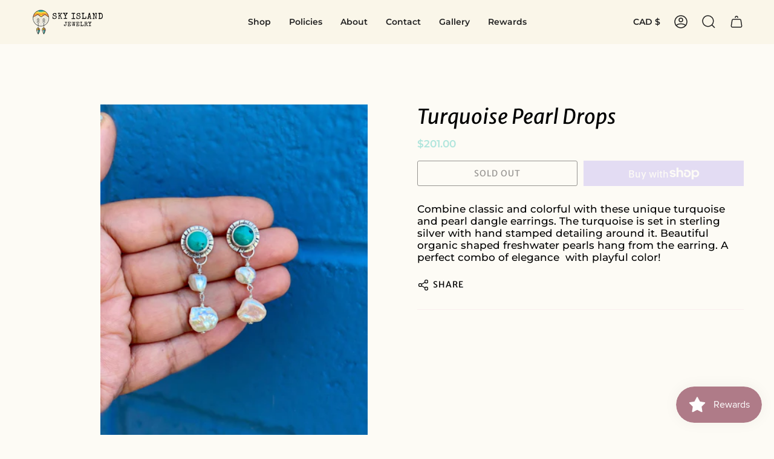

--- FILE ---
content_type: text/html; charset=utf-8
request_url: https://skyislandjewelry.com/en-ca/products/turquoise-pearl-drops
body_size: 29910
content:
<!doctype html>
<html class="no-js no-touch supports-no-cookies" lang="en">
<head>
    <meta charset="UTF-8">
  <meta http-equiv="X-UA-Compatible" content="IE=edge">
  <meta name="viewport" content="width=device-width, initial-scale=1.0">
  <meta name="theme-color" content="">
  <link rel="canonical" href="https://skyislandjewelry.com/en-ca/products/turquoise-pearl-drops">
  <link rel="preconnect" href="https://cdn.shopify.com" crossorigin>
  <!-- ======================= Broadcast Theme V4.0.0 ========================= --><link rel="preconnect" href="https://fonts.shopifycdn.com" crossorigin><link href="//skyislandjewelry.com/cdn/shop/t/17/assets/theme.css?v=10280340083783765931679155556" as="style" rel="preload">
  <link href="//skyislandjewelry.com/cdn/shop/t/17/assets/vendor.js?v=20338928095176918551678922052" as="script" rel="preload">
  <link href="//skyislandjewelry.com/cdn/shop/t/17/assets/theme.js?v=113594532885572869161678922052" as="script" rel="preload">

    <link rel="icon" type="image/png" href="//skyislandjewelry.com/cdn/shop/files/imgbannergc.png?crop=center&height=32&v=1677219270&width=32">
  

  <!-- Title and description ================================================ -->
  
  <title>
    
    Turquoise Pearl Drops
    
    
    
      &ndash; Sky Island Jewelry
    
  </title>

  
    <meta name="description" content="Combine classic and colorful with these unique turquoise and pearl dangle earrings. The turquoise is set in sterling silver with hand stamped detailing around it. Beautiful organic shaped freshwater pearls hang from the earring. A perfect combo of elegance  with playful color!">
  

  <meta property="og:site_name" content="Sky Island Jewelry">
<meta property="og:url" content="https://skyislandjewelry.com/en-ca/products/turquoise-pearl-drops">
<meta property="og:title" content="Turquoise Pearl Drops">
<meta property="og:type" content="product">
<meta property="og:description" content="Combine classic and colorful with these unique turquoise and pearl dangle earrings. The turquoise is set in sterling silver with hand stamped detailing around it. Beautiful organic shaped freshwater pearls hang from the earring. A perfect combo of elegance  with playful color!"><meta property="og:image" content="http://skyislandjewelry.com/cdn/shop/products/turquoise-pearl-silver-earrings.jpg?v=1681242756">
  <meta property="og:image:secure_url" content="https://skyislandjewelry.com/cdn/shop/products/turquoise-pearl-silver-earrings.jpg?v=1681242756">
  <meta property="og:image:width" content="1389">
  <meta property="og:image:height" content="1743"><meta property="og:price:amount" content="201.00">
  <meta property="og:price:currency" content="CAD"><meta name="twitter:card" content="summary_large_image">
<meta name="twitter:title" content="Turquoise Pearl Drops">
<meta name="twitter:description" content="Combine classic and colorful with these unique turquoise and pearl dangle earrings. The turquoise is set in sterling silver with hand stamped detailing around it. Beautiful organic shaped freshwater pearls hang from the earring. A perfect combo of elegance  with playful color!">

  <!-- CSS ================================================================== -->

  <link href="//skyislandjewelry.com/cdn/shop/t/17/assets/font-settings.css?v=165214425246427836371759332825" rel="stylesheet" type="text/css" media="all" />

  
<style data-shopify>

:root {--scrollbar-width: 0px;


--COLOR-VIDEO-BG: #f9f2e0;
--COLOR-BG-BRIGHTER: #f9f2e0;

--COLOR-BG: #fdfbf5;
--COLOR-BG-TRANSPARENT: rgba(253, 251, 245, 0);
--COLOR-BG-SECONDARY: #fdfbf5;
--COLOR-BG-RGB: 253, 251, 245;

--COLOR-TEXT-DARK: #000000;
--COLOR-TEXT: #212121;
--COLOR-TEXT-LIGHT: #636261;


/* === Opacity shades of grey ===*/
--COLOR-A5:  rgba(33, 33, 33, 0.05);
--COLOR-A10: rgba(33, 33, 33, 0.1);
--COLOR-A15: rgba(33, 33, 33, 0.15);
--COLOR-A20: rgba(33, 33, 33, 0.2);
--COLOR-A25: rgba(33, 33, 33, 0.25);
--COLOR-A30: rgba(33, 33, 33, 0.3);
--COLOR-A35: rgba(33, 33, 33, 0.35);
--COLOR-A40: rgba(33, 33, 33, 0.4);
--COLOR-A45: rgba(33, 33, 33, 0.45);
--COLOR-A50: rgba(33, 33, 33, 0.5);
--COLOR-A55: rgba(33, 33, 33, 0.55);
--COLOR-A60: rgba(33, 33, 33, 0.6);
--COLOR-A65: rgba(33, 33, 33, 0.65);
--COLOR-A70: rgba(33, 33, 33, 0.7);
--COLOR-A75: rgba(33, 33, 33, 0.75);
--COLOR-A80: rgba(33, 33, 33, 0.8);
--COLOR-A85: rgba(33, 33, 33, 0.85);
--COLOR-A90: rgba(33, 33, 33, 0.9);
--COLOR-A95: rgba(33, 33, 33, 0.95);

--COLOR-BORDER: rgb(249, 238, 238);
--COLOR-BORDER-LIGHT: #fbf3f1;
--COLOR-BORDER-HAIRLINE: #faf6e8;
--COLOR-BORDER-DARK: #dea3a3;/* === Bright color ===*/
--COLOR-PRIMARY: #00b5a5;
--COLOR-PRIMARY-HOVER: #00695f;
--COLOR-PRIMARY-FADE: rgba(0, 181, 165, 0.05);
--COLOR-PRIMARY-FADE-HOVER: rgba(0, 181, 165, 0.1);
--COLOR-PRIMARY-LIGHT: #4fffef;--COLOR-PRIMARY-OPPOSITE: #000000;



/* === link Color ===*/
--COLOR-LINK: #212121;
--COLOR-LINK-HOVER: rgba(33, 33, 33, 0.7);
--COLOR-LINK-FADE: rgba(33, 33, 33, 0.05);
--COLOR-LINK-FADE-HOVER: rgba(33, 33, 33, 0.1);--COLOR-LINK-OPPOSITE: #ffffff;


/* === Product grid sale tags ===*/
--COLOR-SALE-BG: #af7b88;
--COLOR-SALE-TEXT: #ffffff;--COLOR-SALE-TEXT-SECONDARY: #af7b88;

/* === Product grid badges ===*/
--COLOR-BADGE-BG: #00b5a5;
--COLOR-BADGE-TEXT: #ffffff;

/* === Product sale color ===*/
--COLOR-SALE: #af7b88;

/* === Gray background on Product grid items ===*/--filter-bg: 1.0;/* === Helper colors for form error states ===*/
--COLOR-ERROR: #721C24;
--COLOR-ERROR-BG: #F8D7DA;
--COLOR-ERROR-BORDER: #F5C6CB;



  --RADIUS: 3px;
  --RADIUS-SELECT: 3px;


--COLOR-HEADER-BG: #00b5a5;
--COLOR-HEADER-BG-TRANSPARENT: rgba(0, 181, 165, 0);
--COLOR-HEADER-LINK: #212121;
--COLOR-HEADER-LINK-HOVER: rgba(33, 33, 33, 0.7);

--COLOR-MENU-BG: #faf6e9;
--COLOR-MENU-LINK: #212121;
--COLOR-MENU-LINK-HOVER: rgba(33, 33, 33, 0.7);
--COLOR-SUBMENU-BG: #fdfbf5;
--COLOR-SUBMENU-LINK: #212121;
--COLOR-SUBMENU-LINK-HOVER: rgba(33, 33, 33, 0.7);
--COLOR-SUBMENU-TEXT-LIGHT: #636261;
--COLOR-MENU-TRANSPARENT: #f9eeee;
--COLOR-MENU-TRANSPARENT-HOVER: rgba(249, 238, 238, 0.7);

--COLOR-FOOTER-BG: #dceeed;
--COLOR-FOOTER-TEXT: #212121;
--COLOR-FOOTER-LINK: #212121;
--COLOR-FOOTER-LINK-HOVER: rgba(33, 33, 33, 0.7);
--COLOR-FOOTER-BORDER: #212121;

--TRANSPARENT: rgba(255, 255, 255, 0);

/* === Default overlay opacity ===*/
--overlay-opacity: 0;
--underlay-opacity: 0.4;
--underlay-bg: #000;

/* === Custom Cursor ===*/
--ICON-ZOOM-IN: url( "//skyislandjewelry.com/cdn/shop/t/17/assets/icon-zoom-in.svg?v=182473373117644429561678922052" );
--ICON-ZOOM-OUT: url( "//skyislandjewelry.com/cdn/shop/t/17/assets/icon-zoom-out.svg?v=101497157853986683871678922052" );

/* === Custom Icons ===*/


  
  --ICON-ADD-BAG: url( "//skyislandjewelry.com/cdn/shop/t/17/assets/icon-add-bag-medium.svg?v=139170916092727621901678922052" );
  --ICON-ADD-CART: url( "//skyislandjewelry.com/cdn/shop/t/17/assets/icon-add-cart-medium.svg?v=57635405022452982901678922052" );
  --ICON-ARROW-LEFT: url( "//skyislandjewelry.com/cdn/shop/t/17/assets/icon-arrow-left-medium.svg?v=98614866157451683461678922052" );
  --ICON-ARROW-RIGHT: url( "//skyislandjewelry.com/cdn/shop/t/17/assets/icon-arrow-right-medium.svg?v=127385474140982877711678922052" );
  --ICON-SELECT: url("//skyislandjewelry.com/cdn/shop/t/17/assets/icon-select-medium.svg?v=1709");


--PRODUCT-GRID-ASPECT-RATIO: 90.0%;

/* === Typography ===*/
--FONT-WEIGHT-BODY: 500;
--FONT-WEIGHT-BODY-BOLD: 600;

--FONT-STACK-BODY: Montserrat, sans-serif;
--FONT-STYLE-BODY: normal;
--FONT-STYLE-BODY-ITALIC: italic;
--FONT-ADJUST-BODY: 1.05;

--FONT-WEIGHT-HEADING: 400;
--FONT-WEIGHT-HEADING-BOLD: 500;

--FONT-STACK-HEADING: "Merriweather Sans", sans-serif;
--FONT-STYLE-HEADING: italic;
--FONT-STYLE-HEADING-ITALIC: italic;
--FONT-ADJUST-HEADING: 1.2;

--FONT-STACK-NAV: Montserrat, sans-serif;
--FONT-STYLE-NAV: normal;
--FONT-STYLE-NAV-ITALIC: italic;
--FONT-ADJUST-NAV: 1.0;

--FONT-WEIGHT-NAV: 500;
--FONT-WEIGHT-NAV-BOLD: 600;

--FONT-SIZE-BASE: 1.05rem;
--FONT-SIZE-BASE-PERCENT: 1.05;

/* === Parallax ===*/
--PARALLAX-STRENGTH-MIN: 120.0%;
--PARALLAX-STRENGTH-MAX: 130.0%;--LAYOUT-OUTER: 50px;
  --LAYOUT-GUTTER: 32px;
  --LAYOUT-OUTER-MEDIUM: 30px;
  --LAYOUT-GUTTER-MEDIUM: 22px;
  --LAYOUT-OUTER-SMALL: 16px;
  --LAYOUT-GUTTER-SMALL: 16px;--base-animation-delay: 0ms;
--line-height-normal: 1.375; /* Equals to line-height: normal; */--SIDEBAR-WIDTH: 288px;
  --SIDEBAR-WIDTH-MEDIUM: 258px;--ICON-STROKE-WIDTH: 1.5px;

--COLOR-TEXT-DARK: #000000;
--COLOR-TEXT:#000000;
--COLOR-TEXT-LIGHT: #212121;



/* === Button General ===*/
--BTN-FONT-STACK: "Merriweather Sans", sans-serif;
--BTN-FONT-WEIGHT: 400;
--BTN-FONT-STYLE: normal;
--BTN-FONT-SIZE: 14px;

--BTN-LETTER-SPACING: 0.075em;
--BTN-UPPERCASE: uppercase;

/* === Button Primary ===*/
--BTN-PRIMARY-BORDER-COLOR: #2f2d2d;
--BTN-PRIMARY-BG-COLOR: #00b5a5;
--BTN-PRIMARY-TEXT-COLOR: #ffffff;


  --BTN-PRIMARY-BG-COLOR-BRIGHTER: #009c8e;


/* === Button Secondary ===*/
--BTN-SECONDARY-BORDER-COLOR: #af7b88;
--BTN-SECONDARY-BG-COLOR: #af7b88;
--BTN-SECONDARY-TEXT-COLOR: #ffffff;


  --BTN-SECONDARY-BG-COLOR-BRIGHTER: #a56b7a;


/* === Button White ===*/
--TEXT-BTN-BORDER-WHITE: #fff;
--TEXT-BTN-BG-WHITE: #fff;
--TEXT-BTN-WHITE: #000;
--TEXT-BTN-BG-WHITE-BRIGHTER: #f2f2f2;

/* === Button Black ===*/
--TEXT-BTN-BG-BLACK: #000;
--TEXT-BTN-BORDER-BLACK: #000;
--TEXT-BTN-BLACK: #fff;
--TEXT-BTN-BG-BLACK-BRIGHTER: #1a1a1a;

/* === Cart Gradient ===*/


  --FREE-SHIPPING-GRADIENT: linear-gradient(to right, var(--COLOR-PRIMARY-LIGHT) 0%, var(--COLOR-PRIMARY) 100%);


}
</style>


  <link href="//skyislandjewelry.com/cdn/shop/t/17/assets/theme.css?v=10280340083783765931679155556" rel="stylesheet" type="text/css" media="all" />

  

  <script>
    if (window.navigator.userAgent.indexOf('MSIE ') > 0 || window.navigator.userAgent.indexOf('Trident/') > 0) {
      document.documentElement.className = document.documentElement.className + ' ie';

      var scripts = document.getElementsByTagName('script')[0];
      var polyfill = document.createElement("script");
      polyfill.defer = true;
      polyfill.src = "//skyislandjewelry.com/cdn/shop/t/17/assets/ie11.js?v=144489047535103983231678922052";

      scripts.parentNode.insertBefore(polyfill, scripts);
    } else {
      document.documentElement.className = document.documentElement.className.replace('no-js', 'js');
    }

    let root = '/en-ca';
    if (root[root.length - 1] !== '/') {
      root = root + '/';
    }

    window.theme = {
      routes: {
        root: root,
        cart: '/en-ca/cart',
        cart_add_url: '/en-ca/cart/add',
        product_recommendations_url: '/en-ca/recommendations/products',
        predictive_search_url: '/en-ca/search/suggest',
        addresses_url: '/en-ca/account/addresses'
      },
      assets: {
        photoswipe: '//skyislandjewelry.com/cdn/shop/t/17/assets/photoswipe.js?v=162613001030112971491678922052',
        smoothscroll: '//skyislandjewelry.com/cdn/shop/t/17/assets/smoothscroll.js?v=37906625415260927261678922052',
        swatches: '//skyislandjewelry.com/cdn/shop/t/17/assets/swatches.json?v=153762849283573572451678922052',
        base: "//skyislandjewelry.com/cdn/shop/t/17/assets/",
      },
      strings: {
        addToCart: "Add to cart",
        soldOut: "Sold Out",
        from: "From",
        preOrder: "Pre-order",
        sale: "Sale",
        subscription: "Subscription",
        unavailable: "Unavailable",
        unitPrice: "Unit price",
        unitPriceSeparator: "per",
        shippingCalcSubmitButton: "Calculate shipping",
        shippingCalcSubmitButtonDisabled: "Calculating...",
        selectValue: "Select value",
        selectColor: "Select color",
        oneColor: "color",
        otherColor: "colors",
        upsellAddToCart: "Add",
        free: "Free",
        swatchesColor: "Color, Colour"
      },
      settings: {
        customerLoggedIn: null ? true : false,
        cartDrawerEnabled: true,
        enableQuickAdd: false,
        enableAnimations: true,
        transparentHeader: false,
        variantOnSale: true,
      },
      moneyFormat: false ? "${{amount}} CAD" : "${{amount}}",
      moneyWithoutCurrencyFormat: "${{amount}}",
      moneyWithCurrencyFormat: "${{amount}} CAD",
      subtotal: 0,
      info: {
        name: 'broadcast'
      },
      version: '4.0.0'
    };

    if (window.performance) {
      window.performance.mark('init');
    } else {
      window.fastNetworkAndCPU = false;
    }
  </script>

  
    <script src="//skyislandjewelry.com/cdn/shopifycloud/storefront/assets/themes_support/shopify_common-5f594365.js" defer="defer"></script>
  

  <!-- Theme Javascript ============================================================== -->
  <script src="//skyislandjewelry.com/cdn/shop/t/17/assets/vendor.js?v=20338928095176918551678922052" defer="defer"></script>
  <script src="//skyislandjewelry.com/cdn/shop/t/17/assets/theme.js?v=113594532885572869161678922052" defer="defer"></script><!-- Shopify app scripts =========================================================== -->

  <script>window.performance && window.performance.mark && window.performance.mark('shopify.content_for_header.start');</script><meta id="shopify-digital-wallet" name="shopify-digital-wallet" content="/70832029989/digital_wallets/dialog">
<meta name="shopify-checkout-api-token" content="b8a01c4d4403fa8fca80ffcff612bd00">
<meta id="in-context-paypal-metadata" data-shop-id="70832029989" data-venmo-supported="false" data-environment="production" data-locale="en_US" data-paypal-v4="true" data-currency="CAD">
<link rel="alternate" hreflang="x-default" href="https://skyislandjewelry.com/products/turquoise-pearl-drops">
<link rel="alternate" hreflang="en" href="https://skyislandjewelry.com/products/turquoise-pearl-drops">
<link rel="alternate" hreflang="en-CA" href="https://skyislandjewelry.com/en-ca/products/turquoise-pearl-drops">
<link rel="alternate" hreflang="en-AU" href="https://skyislandjewelry.com/en-au/products/turquoise-pearl-drops">
<link rel="alternate" hreflang="en-GB" href="https://skyislandjewelry.com/en-gb/products/turquoise-pearl-drops">
<link rel="alternate" type="application/json+oembed" href="https://skyislandjewelry.com/en-ca/products/turquoise-pearl-drops.oembed">
<script async="async" src="/checkouts/internal/preloads.js?locale=en-CA"></script>
<link rel="preconnect" href="https://shop.app" crossorigin="anonymous">
<script async="async" src="https://shop.app/checkouts/internal/preloads.js?locale=en-CA&shop_id=70832029989" crossorigin="anonymous"></script>
<script id="apple-pay-shop-capabilities" type="application/json">{"shopId":70832029989,"countryCode":"US","currencyCode":"CAD","merchantCapabilities":["supports3DS"],"merchantId":"gid:\/\/shopify\/Shop\/70832029989","merchantName":"Sky Island Jewelry","requiredBillingContactFields":["postalAddress","email"],"requiredShippingContactFields":["postalAddress","email"],"shippingType":"shipping","supportedNetworks":["visa","masterCard","amex","discover","elo","jcb"],"total":{"type":"pending","label":"Sky Island Jewelry","amount":"1.00"},"shopifyPaymentsEnabled":true,"supportsSubscriptions":true}</script>
<script id="shopify-features" type="application/json">{"accessToken":"b8a01c4d4403fa8fca80ffcff612bd00","betas":["rich-media-storefront-analytics"],"domain":"skyislandjewelry.com","predictiveSearch":true,"shopId":70832029989,"locale":"en"}</script>
<script>var Shopify = Shopify || {};
Shopify.shop = "sky-island-jewelry-3864.myshopify.com";
Shopify.locale = "en";
Shopify.currency = {"active":"CAD","rate":"1.38174995"};
Shopify.country = "CA";
Shopify.theme = {"name":"Broadcast","id":145383817509,"schema_name":"Broadcast","schema_version":"4.0.0","theme_store_id":868,"role":"main"};
Shopify.theme.handle = "null";
Shopify.theme.style = {"id":null,"handle":null};
Shopify.cdnHost = "skyislandjewelry.com/cdn";
Shopify.routes = Shopify.routes || {};
Shopify.routes.root = "/en-ca/";</script>
<script type="module">!function(o){(o.Shopify=o.Shopify||{}).modules=!0}(window);</script>
<script>!function(o){function n(){var o=[];function n(){o.push(Array.prototype.slice.apply(arguments))}return n.q=o,n}var t=o.Shopify=o.Shopify||{};t.loadFeatures=n(),t.autoloadFeatures=n()}(window);</script>
<script>
  window.ShopifyPay = window.ShopifyPay || {};
  window.ShopifyPay.apiHost = "shop.app\/pay";
  window.ShopifyPay.redirectState = null;
</script>
<script id="shop-js-analytics" type="application/json">{"pageType":"product"}</script>
<script defer="defer" async type="module" src="//skyislandjewelry.com/cdn/shopifycloud/shop-js/modules/v2/client.init-shop-cart-sync_BN7fPSNr.en.esm.js"></script>
<script defer="defer" async type="module" src="//skyislandjewelry.com/cdn/shopifycloud/shop-js/modules/v2/chunk.common_Cbph3Kss.esm.js"></script>
<script defer="defer" async type="module" src="//skyislandjewelry.com/cdn/shopifycloud/shop-js/modules/v2/chunk.modal_DKumMAJ1.esm.js"></script>
<script type="module">
  await import("//skyislandjewelry.com/cdn/shopifycloud/shop-js/modules/v2/client.init-shop-cart-sync_BN7fPSNr.en.esm.js");
await import("//skyislandjewelry.com/cdn/shopifycloud/shop-js/modules/v2/chunk.common_Cbph3Kss.esm.js");
await import("//skyislandjewelry.com/cdn/shopifycloud/shop-js/modules/v2/chunk.modal_DKumMAJ1.esm.js");

  window.Shopify.SignInWithShop?.initShopCartSync?.({"fedCMEnabled":true,"windoidEnabled":true});

</script>
<script>
  window.Shopify = window.Shopify || {};
  if (!window.Shopify.featureAssets) window.Shopify.featureAssets = {};
  window.Shopify.featureAssets['shop-js'] = {"shop-cart-sync":["modules/v2/client.shop-cart-sync_CJVUk8Jm.en.esm.js","modules/v2/chunk.common_Cbph3Kss.esm.js","modules/v2/chunk.modal_DKumMAJ1.esm.js"],"init-fed-cm":["modules/v2/client.init-fed-cm_7Fvt41F4.en.esm.js","modules/v2/chunk.common_Cbph3Kss.esm.js","modules/v2/chunk.modal_DKumMAJ1.esm.js"],"init-shop-email-lookup-coordinator":["modules/v2/client.init-shop-email-lookup-coordinator_Cc088_bR.en.esm.js","modules/v2/chunk.common_Cbph3Kss.esm.js","modules/v2/chunk.modal_DKumMAJ1.esm.js"],"init-windoid":["modules/v2/client.init-windoid_hPopwJRj.en.esm.js","modules/v2/chunk.common_Cbph3Kss.esm.js","modules/v2/chunk.modal_DKumMAJ1.esm.js"],"shop-button":["modules/v2/client.shop-button_B0jaPSNF.en.esm.js","modules/v2/chunk.common_Cbph3Kss.esm.js","modules/v2/chunk.modal_DKumMAJ1.esm.js"],"shop-cash-offers":["modules/v2/client.shop-cash-offers_DPIskqss.en.esm.js","modules/v2/chunk.common_Cbph3Kss.esm.js","modules/v2/chunk.modal_DKumMAJ1.esm.js"],"shop-toast-manager":["modules/v2/client.shop-toast-manager_CK7RT69O.en.esm.js","modules/v2/chunk.common_Cbph3Kss.esm.js","modules/v2/chunk.modal_DKumMAJ1.esm.js"],"init-shop-cart-sync":["modules/v2/client.init-shop-cart-sync_BN7fPSNr.en.esm.js","modules/v2/chunk.common_Cbph3Kss.esm.js","modules/v2/chunk.modal_DKumMAJ1.esm.js"],"init-customer-accounts-sign-up":["modules/v2/client.init-customer-accounts-sign-up_CfPf4CXf.en.esm.js","modules/v2/client.shop-login-button_DeIztwXF.en.esm.js","modules/v2/chunk.common_Cbph3Kss.esm.js","modules/v2/chunk.modal_DKumMAJ1.esm.js"],"pay-button":["modules/v2/client.pay-button_CgIwFSYN.en.esm.js","modules/v2/chunk.common_Cbph3Kss.esm.js","modules/v2/chunk.modal_DKumMAJ1.esm.js"],"init-customer-accounts":["modules/v2/client.init-customer-accounts_DQ3x16JI.en.esm.js","modules/v2/client.shop-login-button_DeIztwXF.en.esm.js","modules/v2/chunk.common_Cbph3Kss.esm.js","modules/v2/chunk.modal_DKumMAJ1.esm.js"],"avatar":["modules/v2/client.avatar_BTnouDA3.en.esm.js"],"init-shop-for-new-customer-accounts":["modules/v2/client.init-shop-for-new-customer-accounts_CsZy_esa.en.esm.js","modules/v2/client.shop-login-button_DeIztwXF.en.esm.js","modules/v2/chunk.common_Cbph3Kss.esm.js","modules/v2/chunk.modal_DKumMAJ1.esm.js"],"shop-follow-button":["modules/v2/client.shop-follow-button_BRMJjgGd.en.esm.js","modules/v2/chunk.common_Cbph3Kss.esm.js","modules/v2/chunk.modal_DKumMAJ1.esm.js"],"checkout-modal":["modules/v2/client.checkout-modal_B9Drz_yf.en.esm.js","modules/v2/chunk.common_Cbph3Kss.esm.js","modules/v2/chunk.modal_DKumMAJ1.esm.js"],"shop-login-button":["modules/v2/client.shop-login-button_DeIztwXF.en.esm.js","modules/v2/chunk.common_Cbph3Kss.esm.js","modules/v2/chunk.modal_DKumMAJ1.esm.js"],"lead-capture":["modules/v2/client.lead-capture_DXYzFM3R.en.esm.js","modules/v2/chunk.common_Cbph3Kss.esm.js","modules/v2/chunk.modal_DKumMAJ1.esm.js"],"shop-login":["modules/v2/client.shop-login_CA5pJqmO.en.esm.js","modules/v2/chunk.common_Cbph3Kss.esm.js","modules/v2/chunk.modal_DKumMAJ1.esm.js"],"payment-terms":["modules/v2/client.payment-terms_BxzfvcZJ.en.esm.js","modules/v2/chunk.common_Cbph3Kss.esm.js","modules/v2/chunk.modal_DKumMAJ1.esm.js"]};
</script>
<script id="__st">var __st={"a":70832029989,"offset":-25200,"reqid":"963bee0d-30e1-4b16-a356-3b836e543e23-1769909803","pageurl":"skyislandjewelry.com\/en-ca\/products\/turquoise-pearl-drops","u":"3e24527479b5","p":"product","rtyp":"product","rid":8211202277669};</script>
<script>window.ShopifyPaypalV4VisibilityTracking = true;</script>
<script id="captcha-bootstrap">!function(){'use strict';const t='contact',e='account',n='new_comment',o=[[t,t],['blogs',n],['comments',n],[t,'customer']],c=[[e,'customer_login'],[e,'guest_login'],[e,'recover_customer_password'],[e,'create_customer']],r=t=>t.map((([t,e])=>`form[action*='/${t}']:not([data-nocaptcha='true']) input[name='form_type'][value='${e}']`)).join(','),a=t=>()=>t?[...document.querySelectorAll(t)].map((t=>t.form)):[];function s(){const t=[...o],e=r(t);return a(e)}const i='password',u='form_key',d=['recaptcha-v3-token','g-recaptcha-response','h-captcha-response',i],f=()=>{try{return window.sessionStorage}catch{return}},m='__shopify_v',_=t=>t.elements[u];function p(t,e,n=!1){try{const o=window.sessionStorage,c=JSON.parse(o.getItem(e)),{data:r}=function(t){const{data:e,action:n}=t;return t[m]||n?{data:e,action:n}:{data:t,action:n}}(c);for(const[e,n]of Object.entries(r))t.elements[e]&&(t.elements[e].value=n);n&&o.removeItem(e)}catch(o){console.error('form repopulation failed',{error:o})}}const l='form_type',E='cptcha';function T(t){t.dataset[E]=!0}const w=window,h=w.document,L='Shopify',v='ce_forms',y='captcha';let A=!1;((t,e)=>{const n=(g='f06e6c50-85a8-45c8-87d0-21a2b65856fe',I='https://cdn.shopify.com/shopifycloud/storefront-forms-hcaptcha/ce_storefront_forms_captcha_hcaptcha.v1.5.2.iife.js',D={infoText:'Protected by hCaptcha',privacyText:'Privacy',termsText:'Terms'},(t,e,n)=>{const o=w[L][v],c=o.bindForm;if(c)return c(t,g,e,D).then(n);var r;o.q.push([[t,g,e,D],n]),r=I,A||(h.body.append(Object.assign(h.createElement('script'),{id:'captcha-provider',async:!0,src:r})),A=!0)});var g,I,D;w[L]=w[L]||{},w[L][v]=w[L][v]||{},w[L][v].q=[],w[L][y]=w[L][y]||{},w[L][y].protect=function(t,e){n(t,void 0,e),T(t)},Object.freeze(w[L][y]),function(t,e,n,w,h,L){const[v,y,A,g]=function(t,e,n){const i=e?o:[],u=t?c:[],d=[...i,...u],f=r(d),m=r(i),_=r(d.filter((([t,e])=>n.includes(e))));return[a(f),a(m),a(_),s()]}(w,h,L),I=t=>{const e=t.target;return e instanceof HTMLFormElement?e:e&&e.form},D=t=>v().includes(t);t.addEventListener('submit',(t=>{const e=I(t);if(!e)return;const n=D(e)&&!e.dataset.hcaptchaBound&&!e.dataset.recaptchaBound,o=_(e),c=g().includes(e)&&(!o||!o.value);(n||c)&&t.preventDefault(),c&&!n&&(function(t){try{if(!f())return;!function(t){const e=f();if(!e)return;const n=_(t);if(!n)return;const o=n.value;o&&e.removeItem(o)}(t);const e=Array.from(Array(32),(()=>Math.random().toString(36)[2])).join('');!function(t,e){_(t)||t.append(Object.assign(document.createElement('input'),{type:'hidden',name:u})),t.elements[u].value=e}(t,e),function(t,e){const n=f();if(!n)return;const o=[...t.querySelectorAll(`input[type='${i}']`)].map((({name:t})=>t)),c=[...d,...o],r={};for(const[a,s]of new FormData(t).entries())c.includes(a)||(r[a]=s);n.setItem(e,JSON.stringify({[m]:1,action:t.action,data:r}))}(t,e)}catch(e){console.error('failed to persist form',e)}}(e),e.submit())}));const S=(t,e)=>{t&&!t.dataset[E]&&(n(t,e.some((e=>e===t))),T(t))};for(const o of['focusin','change'])t.addEventListener(o,(t=>{const e=I(t);D(e)&&S(e,y())}));const B=e.get('form_key'),M=e.get(l),P=B&&M;t.addEventListener('DOMContentLoaded',(()=>{const t=y();if(P)for(const e of t)e.elements[l].value===M&&p(e,B);[...new Set([...A(),...v().filter((t=>'true'===t.dataset.shopifyCaptcha))])].forEach((e=>S(e,t)))}))}(h,new URLSearchParams(w.location.search),n,t,e,['guest_login'])})(!0,!0)}();</script>
<script integrity="sha256-4kQ18oKyAcykRKYeNunJcIwy7WH5gtpwJnB7kiuLZ1E=" data-source-attribution="shopify.loadfeatures" defer="defer" src="//skyislandjewelry.com/cdn/shopifycloud/storefront/assets/storefront/load_feature-a0a9edcb.js" crossorigin="anonymous"></script>
<script crossorigin="anonymous" defer="defer" src="//skyislandjewelry.com/cdn/shopifycloud/storefront/assets/shopify_pay/storefront-65b4c6d7.js?v=20250812"></script>
<script data-source-attribution="shopify.dynamic_checkout.dynamic.init">var Shopify=Shopify||{};Shopify.PaymentButton=Shopify.PaymentButton||{isStorefrontPortableWallets:!0,init:function(){window.Shopify.PaymentButton.init=function(){};var t=document.createElement("script");t.src="https://skyislandjewelry.com/cdn/shopifycloud/portable-wallets/latest/portable-wallets.en.js",t.type="module",document.head.appendChild(t)}};
</script>
<script data-source-attribution="shopify.dynamic_checkout.buyer_consent">
  function portableWalletsHideBuyerConsent(e){var t=document.getElementById("shopify-buyer-consent"),n=document.getElementById("shopify-subscription-policy-button");t&&n&&(t.classList.add("hidden"),t.setAttribute("aria-hidden","true"),n.removeEventListener("click",e))}function portableWalletsShowBuyerConsent(e){var t=document.getElementById("shopify-buyer-consent"),n=document.getElementById("shopify-subscription-policy-button");t&&n&&(t.classList.remove("hidden"),t.removeAttribute("aria-hidden"),n.addEventListener("click",e))}window.Shopify?.PaymentButton&&(window.Shopify.PaymentButton.hideBuyerConsent=portableWalletsHideBuyerConsent,window.Shopify.PaymentButton.showBuyerConsent=portableWalletsShowBuyerConsent);
</script>
<script>
  function portableWalletsCleanup(e){e&&e.src&&console.error("Failed to load portable wallets script "+e.src);var t=document.querySelectorAll("shopify-accelerated-checkout .shopify-payment-button__skeleton, shopify-accelerated-checkout-cart .wallet-cart-button__skeleton"),e=document.getElementById("shopify-buyer-consent");for(let e=0;e<t.length;e++)t[e].remove();e&&e.remove()}function portableWalletsNotLoadedAsModule(e){e instanceof ErrorEvent&&"string"==typeof e.message&&e.message.includes("import.meta")&&"string"==typeof e.filename&&e.filename.includes("portable-wallets")&&(window.removeEventListener("error",portableWalletsNotLoadedAsModule),window.Shopify.PaymentButton.failedToLoad=e,"loading"===document.readyState?document.addEventListener("DOMContentLoaded",window.Shopify.PaymentButton.init):window.Shopify.PaymentButton.init())}window.addEventListener("error",portableWalletsNotLoadedAsModule);
</script>

<script type="module" src="https://skyislandjewelry.com/cdn/shopifycloud/portable-wallets/latest/portable-wallets.en.js" onError="portableWalletsCleanup(this)" crossorigin="anonymous"></script>
<script nomodule>
  document.addEventListener("DOMContentLoaded", portableWalletsCleanup);
</script>

<script id='scb4127' type='text/javascript' async='' src='https://skyislandjewelry.com/cdn/shopifycloud/privacy-banner/storefront-banner.js'></script><link id="shopify-accelerated-checkout-styles" rel="stylesheet" media="screen" href="https://skyislandjewelry.com/cdn/shopifycloud/portable-wallets/latest/accelerated-checkout-backwards-compat.css" crossorigin="anonymous">
<style id="shopify-accelerated-checkout-cart">
        #shopify-buyer-consent {
  margin-top: 1em;
  display: inline-block;
  width: 100%;
}

#shopify-buyer-consent.hidden {
  display: none;
}

#shopify-subscription-policy-button {
  background: none;
  border: none;
  padding: 0;
  text-decoration: underline;
  font-size: inherit;
  cursor: pointer;
}

#shopify-subscription-policy-button::before {
  box-shadow: none;
}

      </style>
<script id="sections-script" data-sections="footer" defer="defer" src="//skyislandjewelry.com/cdn/shop/t/17/compiled_assets/scripts.js?v=1709"></script>
<script>window.performance && window.performance.mark && window.performance.mark('shopify.content_for_header.end');</script>
<script src="https://cdn.shopify.com/extensions/019c0eee-edaa-7efe-8d4d-9c5a39d5d323/smile-io-283/assets/smile-loader.js" type="text/javascript" defer="defer"></script>
<link href="https://monorail-edge.shopifysvc.com" rel="dns-prefetch">
<script>(function(){if ("sendBeacon" in navigator && "performance" in window) {try {var session_token_from_headers = performance.getEntriesByType('navigation')[0].serverTiming.find(x => x.name == '_s').description;} catch {var session_token_from_headers = undefined;}var session_cookie_matches = document.cookie.match(/_shopify_s=([^;]*)/);var session_token_from_cookie = session_cookie_matches && session_cookie_matches.length === 2 ? session_cookie_matches[1] : "";var session_token = session_token_from_headers || session_token_from_cookie || "";function handle_abandonment_event(e) {var entries = performance.getEntries().filter(function(entry) {return /monorail-edge.shopifysvc.com/.test(entry.name);});if (!window.abandonment_tracked && entries.length === 0) {window.abandonment_tracked = true;var currentMs = Date.now();var navigation_start = performance.timing.navigationStart;var payload = {shop_id: 70832029989,url: window.location.href,navigation_start,duration: currentMs - navigation_start,session_token,page_type: "product"};window.navigator.sendBeacon("https://monorail-edge.shopifysvc.com/v1/produce", JSON.stringify({schema_id: "online_store_buyer_site_abandonment/1.1",payload: payload,metadata: {event_created_at_ms: currentMs,event_sent_at_ms: currentMs}}));}}window.addEventListener('pagehide', handle_abandonment_event);}}());</script>
<script id="web-pixels-manager-setup">(function e(e,d,r,n,o){if(void 0===o&&(o={}),!Boolean(null===(a=null===(i=window.Shopify)||void 0===i?void 0:i.analytics)||void 0===a?void 0:a.replayQueue)){var i,a;window.Shopify=window.Shopify||{};var t=window.Shopify;t.analytics=t.analytics||{};var s=t.analytics;s.replayQueue=[],s.publish=function(e,d,r){return s.replayQueue.push([e,d,r]),!0};try{self.performance.mark("wpm:start")}catch(e){}var l=function(){var e={modern:/Edge?\/(1{2}[4-9]|1[2-9]\d|[2-9]\d{2}|\d{4,})\.\d+(\.\d+|)|Firefox\/(1{2}[4-9]|1[2-9]\d|[2-9]\d{2}|\d{4,})\.\d+(\.\d+|)|Chrom(ium|e)\/(9{2}|\d{3,})\.\d+(\.\d+|)|(Maci|X1{2}).+ Version\/(15\.\d+|(1[6-9]|[2-9]\d|\d{3,})\.\d+)([,.]\d+|)( \(\w+\)|)( Mobile\/\w+|) Safari\/|Chrome.+OPR\/(9{2}|\d{3,})\.\d+\.\d+|(CPU[ +]OS|iPhone[ +]OS|CPU[ +]iPhone|CPU IPhone OS|CPU iPad OS)[ +]+(15[._]\d+|(1[6-9]|[2-9]\d|\d{3,})[._]\d+)([._]\d+|)|Android:?[ /-](13[3-9]|1[4-9]\d|[2-9]\d{2}|\d{4,})(\.\d+|)(\.\d+|)|Android.+Firefox\/(13[5-9]|1[4-9]\d|[2-9]\d{2}|\d{4,})\.\d+(\.\d+|)|Android.+Chrom(ium|e)\/(13[3-9]|1[4-9]\d|[2-9]\d{2}|\d{4,})\.\d+(\.\d+|)|SamsungBrowser\/([2-9]\d|\d{3,})\.\d+/,legacy:/Edge?\/(1[6-9]|[2-9]\d|\d{3,})\.\d+(\.\d+|)|Firefox\/(5[4-9]|[6-9]\d|\d{3,})\.\d+(\.\d+|)|Chrom(ium|e)\/(5[1-9]|[6-9]\d|\d{3,})\.\d+(\.\d+|)([\d.]+$|.*Safari\/(?![\d.]+ Edge\/[\d.]+$))|(Maci|X1{2}).+ Version\/(10\.\d+|(1[1-9]|[2-9]\d|\d{3,})\.\d+)([,.]\d+|)( \(\w+\)|)( Mobile\/\w+|) Safari\/|Chrome.+OPR\/(3[89]|[4-9]\d|\d{3,})\.\d+\.\d+|(CPU[ +]OS|iPhone[ +]OS|CPU[ +]iPhone|CPU IPhone OS|CPU iPad OS)[ +]+(10[._]\d+|(1[1-9]|[2-9]\d|\d{3,})[._]\d+)([._]\d+|)|Android:?[ /-](13[3-9]|1[4-9]\d|[2-9]\d{2}|\d{4,})(\.\d+|)(\.\d+|)|Mobile Safari.+OPR\/([89]\d|\d{3,})\.\d+\.\d+|Android.+Firefox\/(13[5-9]|1[4-9]\d|[2-9]\d{2}|\d{4,})\.\d+(\.\d+|)|Android.+Chrom(ium|e)\/(13[3-9]|1[4-9]\d|[2-9]\d{2}|\d{4,})\.\d+(\.\d+|)|Android.+(UC? ?Browser|UCWEB|U3)[ /]?(15\.([5-9]|\d{2,})|(1[6-9]|[2-9]\d|\d{3,})\.\d+)\.\d+|SamsungBrowser\/(5\.\d+|([6-9]|\d{2,})\.\d+)|Android.+MQ{2}Browser\/(14(\.(9|\d{2,})|)|(1[5-9]|[2-9]\d|\d{3,})(\.\d+|))(\.\d+|)|K[Aa][Ii]OS\/(3\.\d+|([4-9]|\d{2,})\.\d+)(\.\d+|)/},d=e.modern,r=e.legacy,n=navigator.userAgent;return n.match(d)?"modern":n.match(r)?"legacy":"unknown"}(),u="modern"===l?"modern":"legacy",c=(null!=n?n:{modern:"",legacy:""})[u],f=function(e){return[e.baseUrl,"/wpm","/b",e.hashVersion,"modern"===e.buildTarget?"m":"l",".js"].join("")}({baseUrl:d,hashVersion:r,buildTarget:u}),m=function(e){var d=e.version,r=e.bundleTarget,n=e.surface,o=e.pageUrl,i=e.monorailEndpoint;return{emit:function(e){var a=e.status,t=e.errorMsg,s=(new Date).getTime(),l=JSON.stringify({metadata:{event_sent_at_ms:s},events:[{schema_id:"web_pixels_manager_load/3.1",payload:{version:d,bundle_target:r,page_url:o,status:a,surface:n,error_msg:t},metadata:{event_created_at_ms:s}}]});if(!i)return console&&console.warn&&console.warn("[Web Pixels Manager] No Monorail endpoint provided, skipping logging."),!1;try{return self.navigator.sendBeacon.bind(self.navigator)(i,l)}catch(e){}var u=new XMLHttpRequest;try{return u.open("POST",i,!0),u.setRequestHeader("Content-Type","text/plain"),u.send(l),!0}catch(e){return console&&console.warn&&console.warn("[Web Pixels Manager] Got an unhandled error while logging to Monorail."),!1}}}}({version:r,bundleTarget:l,surface:e.surface,pageUrl:self.location.href,monorailEndpoint:e.monorailEndpoint});try{o.browserTarget=l,function(e){var d=e.src,r=e.async,n=void 0===r||r,o=e.onload,i=e.onerror,a=e.sri,t=e.scriptDataAttributes,s=void 0===t?{}:t,l=document.createElement("script"),u=document.querySelector("head"),c=document.querySelector("body");if(l.async=n,l.src=d,a&&(l.integrity=a,l.crossOrigin="anonymous"),s)for(var f in s)if(Object.prototype.hasOwnProperty.call(s,f))try{l.dataset[f]=s[f]}catch(e){}if(o&&l.addEventListener("load",o),i&&l.addEventListener("error",i),u)u.appendChild(l);else{if(!c)throw new Error("Did not find a head or body element to append the script");c.appendChild(l)}}({src:f,async:!0,onload:function(){if(!function(){var e,d;return Boolean(null===(d=null===(e=window.Shopify)||void 0===e?void 0:e.analytics)||void 0===d?void 0:d.initialized)}()){var d=window.webPixelsManager.init(e)||void 0;if(d){var r=window.Shopify.analytics;r.replayQueue.forEach((function(e){var r=e[0],n=e[1],o=e[2];d.publishCustomEvent(r,n,o)})),r.replayQueue=[],r.publish=d.publishCustomEvent,r.visitor=d.visitor,r.initialized=!0}}},onerror:function(){return m.emit({status:"failed",errorMsg:"".concat(f," has failed to load")})},sri:function(e){var d=/^sha384-[A-Za-z0-9+/=]+$/;return"string"==typeof e&&d.test(e)}(c)?c:"",scriptDataAttributes:o}),m.emit({status:"loading"})}catch(e){m.emit({status:"failed",errorMsg:(null==e?void 0:e.message)||"Unknown error"})}}})({shopId: 70832029989,storefrontBaseUrl: "https://skyislandjewelry.com",extensionsBaseUrl: "https://extensions.shopifycdn.com/cdn/shopifycloud/web-pixels-manager",monorailEndpoint: "https://monorail-edge.shopifysvc.com/unstable/produce_batch",surface: "storefront-renderer",enabledBetaFlags: ["2dca8a86"],webPixelsConfigList: [{"id":"187433253","configuration":"{\"tagID\":\"2613096204860\"}","eventPayloadVersion":"v1","runtimeContext":"STRICT","scriptVersion":"18031546ee651571ed29edbe71a3550b","type":"APP","apiClientId":3009811,"privacyPurposes":["ANALYTICS","MARKETING","SALE_OF_DATA"],"dataSharingAdjustments":{"protectedCustomerApprovalScopes":["read_customer_address","read_customer_email","read_customer_name","read_customer_personal_data","read_customer_phone"]}},{"id":"shopify-app-pixel","configuration":"{}","eventPayloadVersion":"v1","runtimeContext":"STRICT","scriptVersion":"0450","apiClientId":"shopify-pixel","type":"APP","privacyPurposes":["ANALYTICS","MARKETING"]},{"id":"shopify-custom-pixel","eventPayloadVersion":"v1","runtimeContext":"LAX","scriptVersion":"0450","apiClientId":"shopify-pixel","type":"CUSTOM","privacyPurposes":["ANALYTICS","MARKETING"]}],isMerchantRequest: false,initData: {"shop":{"name":"Sky Island Jewelry","paymentSettings":{"currencyCode":"USD"},"myshopifyDomain":"sky-island-jewelry-3864.myshopify.com","countryCode":"US","storefrontUrl":"https:\/\/skyislandjewelry.com\/en-ca"},"customer":null,"cart":null,"checkout":null,"productVariants":[{"price":{"amount":201.0,"currencyCode":"CAD"},"product":{"title":"Turquoise Pearl Drops","vendor":"Sky Island Jewelry","id":"8211202277669","untranslatedTitle":"Turquoise Pearl Drops","url":"\/en-ca\/products\/turquoise-pearl-drops","type":"Earrings"},"id":"44849418240293","image":{"src":"\/\/skyislandjewelry.com\/cdn\/shop\/products\/turquoise-pearl-silver-earrings.jpg?v=1681242756"},"sku":"","title":"Default Title","untranslatedTitle":"Default Title"}],"purchasingCompany":null},},"https://skyislandjewelry.com/cdn","1d2a099fw23dfb22ep557258f5m7a2edbae",{"modern":"","legacy":""},{"shopId":"70832029989","storefrontBaseUrl":"https:\/\/skyislandjewelry.com","extensionBaseUrl":"https:\/\/extensions.shopifycdn.com\/cdn\/shopifycloud\/web-pixels-manager","surface":"storefront-renderer","enabledBetaFlags":"[\"2dca8a86\"]","isMerchantRequest":"false","hashVersion":"1d2a099fw23dfb22ep557258f5m7a2edbae","publish":"custom","events":"[[\"page_viewed\",{}],[\"product_viewed\",{\"productVariant\":{\"price\":{\"amount\":201.0,\"currencyCode\":\"CAD\"},\"product\":{\"title\":\"Turquoise Pearl Drops\",\"vendor\":\"Sky Island Jewelry\",\"id\":\"8211202277669\",\"untranslatedTitle\":\"Turquoise Pearl Drops\",\"url\":\"\/en-ca\/products\/turquoise-pearl-drops\",\"type\":\"Earrings\"},\"id\":\"44849418240293\",\"image\":{\"src\":\"\/\/skyislandjewelry.com\/cdn\/shop\/products\/turquoise-pearl-silver-earrings.jpg?v=1681242756\"},\"sku\":\"\",\"title\":\"Default Title\",\"untranslatedTitle\":\"Default Title\"}}]]"});</script><script>
  window.ShopifyAnalytics = window.ShopifyAnalytics || {};
  window.ShopifyAnalytics.meta = window.ShopifyAnalytics.meta || {};
  window.ShopifyAnalytics.meta.currency = 'CAD';
  var meta = {"product":{"id":8211202277669,"gid":"gid:\/\/shopify\/Product\/8211202277669","vendor":"Sky Island Jewelry","type":"Earrings","handle":"turquoise-pearl-drops","variants":[{"id":44849418240293,"price":20100,"name":"Turquoise Pearl Drops","public_title":null,"sku":""}],"remote":false},"page":{"pageType":"product","resourceType":"product","resourceId":8211202277669,"requestId":"963bee0d-30e1-4b16-a356-3b836e543e23-1769909803"}};
  for (var attr in meta) {
    window.ShopifyAnalytics.meta[attr] = meta[attr];
  }
</script>
<script class="analytics">
  (function () {
    var customDocumentWrite = function(content) {
      var jquery = null;

      if (window.jQuery) {
        jquery = window.jQuery;
      } else if (window.Checkout && window.Checkout.$) {
        jquery = window.Checkout.$;
      }

      if (jquery) {
        jquery('body').append(content);
      }
    };

    var hasLoggedConversion = function(token) {
      if (token) {
        return document.cookie.indexOf('loggedConversion=' + token) !== -1;
      }
      return false;
    }

    var setCookieIfConversion = function(token) {
      if (token) {
        var twoMonthsFromNow = new Date(Date.now());
        twoMonthsFromNow.setMonth(twoMonthsFromNow.getMonth() + 2);

        document.cookie = 'loggedConversion=' + token + '; expires=' + twoMonthsFromNow;
      }
    }

    var trekkie = window.ShopifyAnalytics.lib = window.trekkie = window.trekkie || [];
    if (trekkie.integrations) {
      return;
    }
    trekkie.methods = [
      'identify',
      'page',
      'ready',
      'track',
      'trackForm',
      'trackLink'
    ];
    trekkie.factory = function(method) {
      return function() {
        var args = Array.prototype.slice.call(arguments);
        args.unshift(method);
        trekkie.push(args);
        return trekkie;
      };
    };
    for (var i = 0; i < trekkie.methods.length; i++) {
      var key = trekkie.methods[i];
      trekkie[key] = trekkie.factory(key);
    }
    trekkie.load = function(config) {
      trekkie.config = config || {};
      trekkie.config.initialDocumentCookie = document.cookie;
      var first = document.getElementsByTagName('script')[0];
      var script = document.createElement('script');
      script.type = 'text/javascript';
      script.onerror = function(e) {
        var scriptFallback = document.createElement('script');
        scriptFallback.type = 'text/javascript';
        scriptFallback.onerror = function(error) {
                var Monorail = {
      produce: function produce(monorailDomain, schemaId, payload) {
        var currentMs = new Date().getTime();
        var event = {
          schema_id: schemaId,
          payload: payload,
          metadata: {
            event_created_at_ms: currentMs,
            event_sent_at_ms: currentMs
          }
        };
        return Monorail.sendRequest("https://" + monorailDomain + "/v1/produce", JSON.stringify(event));
      },
      sendRequest: function sendRequest(endpointUrl, payload) {
        // Try the sendBeacon API
        if (window && window.navigator && typeof window.navigator.sendBeacon === 'function' && typeof window.Blob === 'function' && !Monorail.isIos12()) {
          var blobData = new window.Blob([payload], {
            type: 'text/plain'
          });

          if (window.navigator.sendBeacon(endpointUrl, blobData)) {
            return true;
          } // sendBeacon was not successful

        } // XHR beacon

        var xhr = new XMLHttpRequest();

        try {
          xhr.open('POST', endpointUrl);
          xhr.setRequestHeader('Content-Type', 'text/plain');
          xhr.send(payload);
        } catch (e) {
          console.log(e);
        }

        return false;
      },
      isIos12: function isIos12() {
        return window.navigator.userAgent.lastIndexOf('iPhone; CPU iPhone OS 12_') !== -1 || window.navigator.userAgent.lastIndexOf('iPad; CPU OS 12_') !== -1;
      }
    };
    Monorail.produce('monorail-edge.shopifysvc.com',
      'trekkie_storefront_load_errors/1.1',
      {shop_id: 70832029989,
      theme_id: 145383817509,
      app_name: "storefront",
      context_url: window.location.href,
      source_url: "//skyislandjewelry.com/cdn/s/trekkie.storefront.c59ea00e0474b293ae6629561379568a2d7c4bba.min.js"});

        };
        scriptFallback.async = true;
        scriptFallback.src = '//skyislandjewelry.com/cdn/s/trekkie.storefront.c59ea00e0474b293ae6629561379568a2d7c4bba.min.js';
        first.parentNode.insertBefore(scriptFallback, first);
      };
      script.async = true;
      script.src = '//skyislandjewelry.com/cdn/s/trekkie.storefront.c59ea00e0474b293ae6629561379568a2d7c4bba.min.js';
      first.parentNode.insertBefore(script, first);
    };
    trekkie.load(
      {"Trekkie":{"appName":"storefront","development":false,"defaultAttributes":{"shopId":70832029989,"isMerchantRequest":null,"themeId":145383817509,"themeCityHash":"18390610867260489899","contentLanguage":"en","currency":"CAD","eventMetadataId":"812ccaa6-0aab-408a-894f-3fa6a86e8821"},"isServerSideCookieWritingEnabled":true,"monorailRegion":"shop_domain","enabledBetaFlags":["65f19447","b5387b81"]},"Session Attribution":{},"S2S":{"facebookCapiEnabled":false,"source":"trekkie-storefront-renderer","apiClientId":580111}}
    );

    var loaded = false;
    trekkie.ready(function() {
      if (loaded) return;
      loaded = true;

      window.ShopifyAnalytics.lib = window.trekkie;

      var originalDocumentWrite = document.write;
      document.write = customDocumentWrite;
      try { window.ShopifyAnalytics.merchantGoogleAnalytics.call(this); } catch(error) {};
      document.write = originalDocumentWrite;

      window.ShopifyAnalytics.lib.page(null,{"pageType":"product","resourceType":"product","resourceId":8211202277669,"requestId":"963bee0d-30e1-4b16-a356-3b836e543e23-1769909803","shopifyEmitted":true});

      var match = window.location.pathname.match(/checkouts\/(.+)\/(thank_you|post_purchase)/)
      var token = match? match[1]: undefined;
      if (!hasLoggedConversion(token)) {
        setCookieIfConversion(token);
        window.ShopifyAnalytics.lib.track("Viewed Product",{"currency":"CAD","variantId":44849418240293,"productId":8211202277669,"productGid":"gid:\/\/shopify\/Product\/8211202277669","name":"Turquoise Pearl Drops","price":"201.00","sku":"","brand":"Sky Island Jewelry","variant":null,"category":"Earrings","nonInteraction":true,"remote":false},undefined,undefined,{"shopifyEmitted":true});
      window.ShopifyAnalytics.lib.track("monorail:\/\/trekkie_storefront_viewed_product\/1.1",{"currency":"CAD","variantId":44849418240293,"productId":8211202277669,"productGid":"gid:\/\/shopify\/Product\/8211202277669","name":"Turquoise Pearl Drops","price":"201.00","sku":"","brand":"Sky Island Jewelry","variant":null,"category":"Earrings","nonInteraction":true,"remote":false,"referer":"https:\/\/skyislandjewelry.com\/en-ca\/products\/turquoise-pearl-drops"});
      }
    });


        var eventsListenerScript = document.createElement('script');
        eventsListenerScript.async = true;
        eventsListenerScript.src = "//skyislandjewelry.com/cdn/shopifycloud/storefront/assets/shop_events_listener-3da45d37.js";
        document.getElementsByTagName('head')[0].appendChild(eventsListenerScript);

})();</script>
<script
  defer
  src="https://skyislandjewelry.com/cdn/shopifycloud/perf-kit/shopify-perf-kit-3.1.0.min.js"
  data-application="storefront-renderer"
  data-shop-id="70832029989"
  data-render-region="gcp-us-central1"
  data-page-type="product"
  data-theme-instance-id="145383817509"
  data-theme-name="Broadcast"
  data-theme-version="4.0.0"
  data-monorail-region="shop_domain"
  data-resource-timing-sampling-rate="10"
  data-shs="true"
  data-shs-beacon="true"
  data-shs-export-with-fetch="true"
  data-shs-logs-sample-rate="1"
  data-shs-beacon-endpoint="https://skyislandjewelry.com/api/collect"
></script>
</head>

<body id="turquoise-pearl-drops" class="template-product grid-classic show-button-animation aos-initialized" data-animations="true"><a class="in-page-link visually-hidden skip-link" data-skip-content href="#MainContent">Skip to content</a>

  <div class="container" data-site-container>
    <div class="header-group">
      <!-- BEGIN sections: header-group -->
<div id="shopify-section-sections--18204767977765__header" class="shopify-section shopify-section-group-header-group page-header"><style data-shopify>:root {
    --menu-height: calc(72px);

    
--icon-add-cart: var(--ICON-ADD-BAG);}.header__logo__link::before { padding-bottom: 35.611038107752954%; }.main-content > .shopify-section:first-of-type .backdrop--linear:before { display: none; }</style><div class="header__wrapper"
  data-header-wrapper
  data-header-transparent="false"
  data-header-sticky
  data-header-style="logo_beside"
  data-section-id="sections--18204767977765__header"
  data-section-type="header"
  style="--highlight: #00b5a5;">

  <header class="theme__header" role="banner" data-header-height>
    <div class="header__mobile">
      <div class="header__mobile__left">
    <div class="header__mobile__button">
      <button class="header__mobile__hamburger"
        data-drawer-toggle="hamburger"
        aria-label="Show menu"
        aria-haspopup="true"
        aria-expanded="false"
        aria-controls="header-menu"><svg aria-hidden="true" focusable="false" role="presentation" class="icon icon-menu" viewBox="0 0 24 24"><path d="M3 5h18M3 12h18M3 19h18" stroke="#000" stroke-linecap="round" stroke-linejoin="round"/></svg></button>
    </div><div class="header__mobile__button">
        <header-search-popdown>
          <details>
            <summary class="navlink navlink--search" aria-haspopup="dialog" data-popdown-toggle title="Search"><svg aria-hidden="true" focusable="false" role="presentation" class="icon icon-search" viewBox="0 0 24 24"><g stroke="currentColor"><path d="M10.85 2c2.444 0 4.657.99 6.258 2.592A8.85 8.85 0 1 1 10.85 2ZM17.122 17.122 22 22"/></g></svg><svg aria-hidden="true" focusable="false" role="presentation" class="icon icon-cancel" viewBox="0 0 24 24"><path d="M6.758 17.243 12.001 12m5.243-5.243L12 12m0 0L6.758 6.757M12.001 12l5.243 5.243" stroke="currentColor" stroke-linecap="round" stroke-linejoin="round"/></svg><span class="visually-hidden">Search</span>
            </summary><div class="search-popdown" role="dialog" aria-modal="true" aria-label="Search" data-popdown>
  <div class="wrapper">
    <div class="search-popdown__main"><predictive-search><form class="search-form"
          action="/en-ca/search"
          method="get"
          role="search">
          <input name="options[prefix]" type="hidden" value="last">

          <button class="search-popdown__submit" type="submit" aria-label="Search"><svg aria-hidden="true" focusable="false" role="presentation" class="icon icon-search" viewBox="0 0 24 24"><g stroke="currentColor"><path d="M10.85 2c2.444 0 4.657.99 6.258 2.592A8.85 8.85 0 1 1 10.85 2ZM17.122 17.122 22 22"/></g></svg></button>

          <div class="input-holder">
            <label for="SearchInput--mobile" class="visually-hidden">Search</label>
            <input type="search"
              id="SearchInput--mobile"
              data-predictive-search-input="search-popdown-results"
              name="q"
              value=""
              placeholder="Search"
              role="combobox"
              aria-label="Search our store"
              aria-owns="predictive-search-results"
              aria-controls="predictive-search-results"
              aria-expanded="false"
              aria-haspopup="listbox"
              aria-autocomplete="list"
              autocorrect="off"
              autocomplete="off"
              autocapitalize="off"
              spellcheck="false">

            <button type="reset" class="search-reset hidden" aria-label="Reset">Clear</button>
          </div><div class="predictive-search" tabindex="-1" data-predictive-search-results>
              <div class="predictive-search__loading-state">
                <div class="predictive-search__loader loader"><div class="loader-indeterminate"></div></div>
              </div>
            </div>

            <span class="predictive-search-status visually-hidden" role="status" aria-hidden="true" data-predictive-search-status></span></form></predictive-search><div class="search-popdown__close">
        <button type="button" class="search-popdown__close__button" title="Close" data-popdown-close><svg aria-hidden="true" focusable="false" role="presentation" class="icon icon-cancel" viewBox="0 0 24 24"><path d="M6.758 17.243 12.001 12m5.243-5.243L12 12m0 0L6.758 6.757M12.001 12l5.243 5.243" stroke="currentColor" stroke-linecap="round" stroke-linejoin="round"/></svg></button>
      </div>
    </div>
  </div>
</div>
<span class="drawer__underlay" data-popdown-underlay></span>
          </details>
        </header-search-popdown>
      </div></div>

  <div class="header__logo header__logo--image">
    <a class="header__logo__link"
        href="/en-ca"
        
          style="width: 120px;"
        ><figure class="logo__img logo__img--color image-wrapper lazy-image is-loading" style="--aspect-ratio: 2.8081180811808117;"><img src="//skyislandjewelry.com/cdn/shop/files/my_logo_color_with_words.png?v=1743436606&amp;width=240" alt="Sky Island Jewelry" srcset="//skyislandjewelry.com/cdn/shop/files/my_logo_color_with_words.png?v=1743436606&amp;width=120 120w, //skyislandjewelry.com/cdn/shop/files/my_logo_color_with_words.png?v=1743436606&amp;width=240 240w" width="240" height="85" loading="eager" sizes="120px" fetchpriority="high" class="is-loading">
</figure>
</a>
  </div>

  <div class="header__mobile__right"><div class="header__mobile__button desktop"><!-- /snippets/localization.liquid --><form method="post" action="/en-ca/localization" id="localization-form-header-mobile-top" accept-charset="UTF-8" class="popout-header" enctype="multipart/form-data"><input type="hidden" name="form_type" value="localization" /><input type="hidden" name="utf8" value="✓" /><input type="hidden" name="_method" value="put" /><input type="hidden" name="return_to" value="/en-ca/products/turquoise-pearl-drops" /><div class="popout-header__holder">
        <h2 class="visually-hidden" id="currency-heading-header-mobile-top">
          Currency
        </h2>

        <div class="popout" data-popout>
          
            <button type="button" class="popout__toggle" aria-expanded="false" aria-controls="currency-list-header-mobile-top" aria-describedby="currency-heading-header-mobile-top" data-popout-toggle>
              <span data-popout-toggle-text>CAD $</span></button>

            <ul id="currency-list-header-mobile-top" class="popout-list" data-popout-list>
              
                <li class="popout-list__item">
                  <a class="popout-list__option" href="#"  data-value="AED" data-popout-option>
                    <span>AED د.إ</span>
                  </a>
                </li>
                <li class="popout-list__item">
                  <a class="popout-list__option" href="#"  data-value="AUD" data-popout-option>
                    <span>AUD $</span>
                  </a>
                </li>
                <li class="popout-list__item is-active">
                  <a class="popout-list__option" href="#" aria-current="true" data-value="CAD" data-popout-option>
                    <span>CAD $</span>
                  </a>
                </li>
                <li class="popout-list__item">
                  <a class="popout-list__option" href="#"  data-value="CHF" data-popout-option>
                    <span>CHF CHF</span>
                  </a>
                </li>
                <li class="popout-list__item">
                  <a class="popout-list__option" href="#"  data-value="CZK" data-popout-option>
                    <span>CZK Kč</span>
                  </a>
                </li>
                <li class="popout-list__item">
                  <a class="popout-list__option" href="#"  data-value="DKK" data-popout-option>
                    <span>DKK kr.</span>
                  </a>
                </li>
                <li class="popout-list__item">
                  <a class="popout-list__option" href="#"  data-value="EUR" data-popout-option>
                    <span>EUR €</span>
                  </a>
                </li>
                <li class="popout-list__item">
                  <a class="popout-list__option" href="#"  data-value="GBP" data-popout-option>
                    <span>GBP £</span>
                  </a>
                </li>
                <li class="popout-list__item">
                  <a class="popout-list__option" href="#"  data-value="HKD" data-popout-option>
                    <span>HKD $</span>
                  </a>
                </li>
                <li class="popout-list__item">
                  <a class="popout-list__option" href="#"  data-value="ILS" data-popout-option>
                    <span>ILS ₪</span>
                  </a>
                </li>
                <li class="popout-list__item">
                  <a class="popout-list__option" href="#"  data-value="JPY" data-popout-option>
                    <span>JPY ¥</span>
                  </a>
                </li>
                <li class="popout-list__item">
                  <a class="popout-list__option" href="#"  data-value="KRW" data-popout-option>
                    <span>KRW ₩</span>
                  </a>
                </li>
                <li class="popout-list__item">
                  <a class="popout-list__option" href="#"  data-value="MYR" data-popout-option>
                    <span>MYR RM</span>
                  </a>
                </li>
                <li class="popout-list__item">
                  <a class="popout-list__option" href="#"  data-value="NZD" data-popout-option>
                    <span>NZD $</span>
                  </a>
                </li>
                <li class="popout-list__item">
                  <a class="popout-list__option" href="#"  data-value="PLN" data-popout-option>
                    <span>PLN zł</span>
                  </a>
                </li>
                <li class="popout-list__item">
                  <a class="popout-list__option" href="#"  data-value="SEK" data-popout-option>
                    <span>SEK kr</span>
                  </a>
                </li>
                <li class="popout-list__item">
                  <a class="popout-list__option" href="#"  data-value="SGD" data-popout-option>
                    <span>SGD $</span>
                  </a>
                </li>
                <li class="popout-list__item">
                  <a class="popout-list__option" href="#"  data-value="USD" data-popout-option>
                    <span>USD $</span>
                  </a>
                </li></ul>

            <input type="hidden" name="currency_code" id="CurrencySelector-header-mobile-top" value="CAD" data-popout-input>
          

          
        </div>
      </div></form></div><div class="header__mobile__button">
        <a href="/en-ca/account" class="navlink"><svg aria-hidden="true" focusable="false" role="presentation" class="icon icon-profile-circled" viewBox="0 0 24 24"><path d="M12 2C6.477 2 2 6.477 2 12s4.477 10 10 10 10-4.477 10-10S17.523 2 12 2z" stroke="#000" stroke-linecap="round" stroke-linejoin="round"/><path d="M4.271 18.346S6.5 15.5 12 15.5s7.73 2.846 7.73 2.846M12 12a3 3 0 1 0 0-6 3 3 0 0 0 0 6z" stroke="#000" stroke-linecap="round" stroke-linejoin="round"/></svg><span class="visually-hidden">Account</span>
        </a>
      </div><div class="header__mobile__button">
      <a href="/en-ca/cart" class="navlink navlink--cart navlink--cart--icon"  data-cart-toggle data-focus-element >
        <div class="navlink__cart__content">
    <span class="visually-hidden">Cart</span>

    <span class="header__cart__status__holder">
      <span class="header__cart__status" data-status-separator=": " data-cart-count="0">
        0
      </span><!-- /snippets/social-icon.liquid -->


<svg aria-hidden="true" focusable="false" role="presentation" class="icon icon-bag" viewBox="0 0 24 24"><path d="m19.26 9.696 1.385 9A2 2 0 0 1 18.67 21H5.33a2 2 0 0 1-1.977-2.304l1.385-9A2 2 0 0 1 6.716 8h10.568a2 2 0 0 1 1.977 1.696zM14 5a2 2 0 1 0-4 0" stroke="#000" stroke-linecap="round" stroke-linejoin="round"/></svg></span>
  </div>
      </a>
    </div>
  </div>
    </div>

    <div class="header__desktop" data-header-desktop><div class="header__desktop__upper" data-takes-space-wrapper>
            <div data-child-takes-space class="header__desktop__bar__l"><div class="header__logo header__logo--image">
    <a class="header__logo__link"
        href="/en-ca"
        
          style="width: 120px;"
        ><figure class="logo__img logo__img--color image-wrapper lazy-image is-loading" style="--aspect-ratio: 2.8081180811808117;"><img src="//skyislandjewelry.com/cdn/shop/files/my_logo_color_with_words.png?v=1743436606&amp;width=240" alt="Sky Island Jewelry" srcset="//skyislandjewelry.com/cdn/shop/files/my_logo_color_with_words.png?v=1743436606&amp;width=120 120w, //skyislandjewelry.com/cdn/shop/files/my_logo_color_with_words.png?v=1743436606&amp;width=240 240w" width="240" height="85" loading="eager" sizes="120px" fetchpriority="high" class="is-loading">
</figure>
</a>
  </div></div>

            <div data-child-takes-space class="header__desktop__bar__c"><nav class="header__menu">

<div class="menu__item  grandparent kids-1  "
  
    aria-haspopup="true"
    aria-expanded="false"
    data-hover-disclosure-toggle="dropdown-11bed98f94321308ed1f6bbd9b3750d5"
    aria-controls="dropdown-11bed98f94321308ed1f6bbd9b3750d5"
    role="button"
  >
  <a href="/en-ca" data-top-link class="navlink navlink--toplevel">
    <span class="navtext">Shop</span>
  </a>
  
    <div class="header__dropdown"
      data-hover-disclosure
      id="dropdown-11bed98f94321308ed1f6bbd9b3750d5">
      <div class="header__dropdown__wrapper">
        <div class="header__dropdown__inner"><div class="header__grandparent__links">
                
                  
<div class="dropdown__family">
                      <a href="/en-ca/collections/ready-to-ship" data-stagger-first class="navlink navlink--child">
                        <span class="navtext">Ready To Ship</span>
                      </a>
                      
<a href="/en-ca/collections/ears" data-stagger-second class="navlink navlink--grandchild">
                          <span class="navtext">Earrings</span>
                        </a>
                      
<a href="/en-ca/collections/hands" data-stagger-second class="navlink navlink--grandchild">
                          <span class="navtext">Rings</span>
                        </a>
                      
<a href="/en-ca/collections/wrist" data-stagger-second class="navlink navlink--grandchild">
                          <span class="navtext">Bracelets and Cuffs</span>
                        </a>
                      
<a href="/en-ca/collections/neck" data-stagger-second class="navlink navlink--grandchild">
                          <span class="navtext">Necklaces and Bolo Ties</span>
                        </a>
                      
<a href="/en-ca/collections/hair-forks" data-stagger-second class="navlink navlink--grandchild">
                          <span class="navtext">Hair Accessories</span>
                        </a>
                      
<a href="/en-ca/collections/beads-pearls" data-stagger-second class="navlink navlink--grandchild">
                          <span class="navtext">Beads &amp; Pearls</span>
                        </a>
                      
<a href="/en-ca/products/sky-island-jewelry-digital-gift-card" data-stagger-second class="navlink navlink--grandchild">
                          <span class="navtext">Gift Cards</span>
                        </a>
                      
<a href="/en-ca/collections/all" data-stagger-second class="navlink navlink--grandchild">
                          <span class="navtext">Shop All</span>
                        </a>
                      
                    </div>
                  
                
              </div></div>
      </div>
    </div>
  
</div>


<div class="menu__item  parent"
  
    aria-haspopup="true"
    aria-expanded="false"
    data-hover-disclosure-toggle="dropdown-08446f0b92fb0a469072c50941cf0c4c"
    aria-controls="dropdown-08446f0b92fb0a469072c50941cf0c4c"
    role="button"
  >
  <a href="/en-ca" data-top-link class="navlink navlink--toplevel">
    <span class="navtext">Policies</span>
  </a>
  
    <div class="header__dropdown"
      data-hover-disclosure
      id="dropdown-08446f0b92fb0a469072c50941cf0c4c">
      <div class="header__dropdown__wrapper">
        <div class="header__dropdown__inner">
            
<a href="/en-ca/policies/shipping-policy" data-stagger class="navlink navlink--child">
                <span class="navtext">Shipping</span>
              </a>
            
<a href="/en-ca/policies/refund-policy" data-stagger class="navlink navlink--child">
                <span class="navtext">Return Policy</span>
              </a>
            
</div>
      </div>
    </div>
  
</div>


<div class="menu__item  child"
  >
  <a href="/en-ca/pages/about" data-top-link class="navlink navlink--toplevel">
    <span class="navtext">About</span>
  </a>
  
</div>


<div class="menu__item  child"
  >
  <a href="/en-ca/pages/contact" data-top-link class="navlink navlink--toplevel">
    <span class="navtext">Contact</span>
  </a>
  
</div>


<div class="menu__item  child"
  >
  <a href="/en-ca/collections/portfolio" data-top-link class="navlink navlink--toplevel">
    <span class="navtext">Gallery</span>
  </a>
  
</div>


<div class="menu__item  child"
  >
  <a href="/en-ca#smile-home" data-top-link class="navlink navlink--toplevel">
    <span class="navtext">Rewards</span>
  </a>
  
</div>
<div class="hover__bar"></div>

    <div class="hover__bg"></div>
  </nav></div>

            <div data-child-takes-space class="header__desktop__bar__r"><div class="header__desktop__buttons header__desktop__buttons--icons"><div class="header__desktop__button"><!-- /snippets/localization.liquid --><form method="post" action="/en-ca/localization" id="localization-form-header-desktop" accept-charset="UTF-8" class="popout-header" enctype="multipart/form-data"><input type="hidden" name="form_type" value="localization" /><input type="hidden" name="utf8" value="✓" /><input type="hidden" name="_method" value="put" /><input type="hidden" name="return_to" value="/en-ca/products/turquoise-pearl-drops" /><div class="popout-header__holder">
        <h2 class="visually-hidden" id="currency-heading-header-desktop">
          Currency
        </h2>

        <div class="popout" data-popout>
          
            <button type="button" class="popout__toggle" aria-expanded="false" aria-controls="currency-list-header-desktop" aria-describedby="currency-heading-header-desktop" data-popout-toggle>
              <span data-popout-toggle-text>CAD $</span></button>

            <ul id="currency-list-header-desktop" class="popout-list" data-popout-list>
              
                <li class="popout-list__item">
                  <a class="popout-list__option" href="#"  data-value="AED" data-popout-option>
                    <span>AED د.إ</span>
                  </a>
                </li>
                <li class="popout-list__item">
                  <a class="popout-list__option" href="#"  data-value="AUD" data-popout-option>
                    <span>AUD $</span>
                  </a>
                </li>
                <li class="popout-list__item is-active">
                  <a class="popout-list__option" href="#" aria-current="true" data-value="CAD" data-popout-option>
                    <span>CAD $</span>
                  </a>
                </li>
                <li class="popout-list__item">
                  <a class="popout-list__option" href="#"  data-value="CHF" data-popout-option>
                    <span>CHF CHF</span>
                  </a>
                </li>
                <li class="popout-list__item">
                  <a class="popout-list__option" href="#"  data-value="CZK" data-popout-option>
                    <span>CZK Kč</span>
                  </a>
                </li>
                <li class="popout-list__item">
                  <a class="popout-list__option" href="#"  data-value="DKK" data-popout-option>
                    <span>DKK kr.</span>
                  </a>
                </li>
                <li class="popout-list__item">
                  <a class="popout-list__option" href="#"  data-value="EUR" data-popout-option>
                    <span>EUR €</span>
                  </a>
                </li>
                <li class="popout-list__item">
                  <a class="popout-list__option" href="#"  data-value="GBP" data-popout-option>
                    <span>GBP £</span>
                  </a>
                </li>
                <li class="popout-list__item">
                  <a class="popout-list__option" href="#"  data-value="HKD" data-popout-option>
                    <span>HKD $</span>
                  </a>
                </li>
                <li class="popout-list__item">
                  <a class="popout-list__option" href="#"  data-value="ILS" data-popout-option>
                    <span>ILS ₪</span>
                  </a>
                </li>
                <li class="popout-list__item">
                  <a class="popout-list__option" href="#"  data-value="JPY" data-popout-option>
                    <span>JPY ¥</span>
                  </a>
                </li>
                <li class="popout-list__item">
                  <a class="popout-list__option" href="#"  data-value="KRW" data-popout-option>
                    <span>KRW ₩</span>
                  </a>
                </li>
                <li class="popout-list__item">
                  <a class="popout-list__option" href="#"  data-value="MYR" data-popout-option>
                    <span>MYR RM</span>
                  </a>
                </li>
                <li class="popout-list__item">
                  <a class="popout-list__option" href="#"  data-value="NZD" data-popout-option>
                    <span>NZD $</span>
                  </a>
                </li>
                <li class="popout-list__item">
                  <a class="popout-list__option" href="#"  data-value="PLN" data-popout-option>
                    <span>PLN zł</span>
                  </a>
                </li>
                <li class="popout-list__item">
                  <a class="popout-list__option" href="#"  data-value="SEK" data-popout-option>
                    <span>SEK kr</span>
                  </a>
                </li>
                <li class="popout-list__item">
                  <a class="popout-list__option" href="#"  data-value="SGD" data-popout-option>
                    <span>SGD $</span>
                  </a>
                </li>
                <li class="popout-list__item">
                  <a class="popout-list__option" href="#"  data-value="USD" data-popout-option>
                    <span>USD $</span>
                  </a>
                </li></ul>

            <input type="hidden" name="currency_code" id="CurrencySelector-header-desktop" value="CAD" data-popout-input>
          

          
        </div>
      </div></form></div><div class="header__desktop__button">
        <a href="/en-ca/account" class="navlink" title="My Account"><svg aria-hidden="true" focusable="false" role="presentation" class="icon icon-profile-circled" viewBox="0 0 24 24"><path d="M12 2C6.477 2 2 6.477 2 12s4.477 10 10 10 10-4.477 10-10S17.523 2 12 2z" stroke="#000" stroke-linecap="round" stroke-linejoin="round"/><path d="M4.271 18.346S6.5 15.5 12 15.5s7.73 2.846 7.73 2.846M12 12a3 3 0 1 0 0-6 3 3 0 0 0 0 6z" stroke="#000" stroke-linecap="round" stroke-linejoin="round"/></svg><span class="visually-hidden">Account</span>
        </a>
      </div><div class="header__desktop__button">
        <header-search-popdown>
          <details>
            <summary class="navlink navlink--search" aria-haspopup="dialog" data-popdown-toggle title="Search"><svg aria-hidden="true" focusable="false" role="presentation" class="icon icon-search" viewBox="0 0 24 24"><g stroke="currentColor"><path d="M10.85 2c2.444 0 4.657.99 6.258 2.592A8.85 8.85 0 1 1 10.85 2ZM17.122 17.122 22 22"/></g></svg><svg aria-hidden="true" focusable="false" role="presentation" class="icon icon-cancel" viewBox="0 0 24 24"><path d="M6.758 17.243 12.001 12m5.243-5.243L12 12m0 0L6.758 6.757M12.001 12l5.243 5.243" stroke="currentColor" stroke-linecap="round" stroke-linejoin="round"/></svg><span class="visually-hidden">Search</span>
            </summary><div class="search-popdown" role="dialog" aria-modal="true" aria-label="Search" data-popdown>
  <div class="wrapper">
    <div class="search-popdown__main"><predictive-search><form class="search-form"
          action="/en-ca/search"
          method="get"
          role="search">
          <input name="options[prefix]" type="hidden" value="last">

          <button class="search-popdown__submit" type="submit" aria-label="Search"><svg aria-hidden="true" focusable="false" role="presentation" class="icon icon-search" viewBox="0 0 24 24"><g stroke="currentColor"><path d="M10.85 2c2.444 0 4.657.99 6.258 2.592A8.85 8.85 0 1 1 10.85 2ZM17.122 17.122 22 22"/></g></svg></button>

          <div class="input-holder">
            <label for="SearchInput--desktop" class="visually-hidden">Search</label>
            <input type="search"
              id="SearchInput--desktop"
              data-predictive-search-input="search-popdown-results"
              name="q"
              value=""
              placeholder="Search"
              role="combobox"
              aria-label="Search our store"
              aria-owns="predictive-search-results"
              aria-controls="predictive-search-results"
              aria-expanded="false"
              aria-haspopup="listbox"
              aria-autocomplete="list"
              autocorrect="off"
              autocomplete="off"
              autocapitalize="off"
              spellcheck="false">

            <button type="reset" class="search-reset hidden" aria-label="Reset">Clear</button>
          </div><div class="predictive-search" tabindex="-1" data-predictive-search-results>
              <div class="predictive-search__loading-state">
                <div class="predictive-search__loader loader"><div class="loader-indeterminate"></div></div>
              </div>
            </div>

            <span class="predictive-search-status visually-hidden" role="status" aria-hidden="true" data-predictive-search-status></span></form></predictive-search><div class="search-popdown__close">
        <button type="button" class="search-popdown__close__button" title="Close" data-popdown-close><svg aria-hidden="true" focusable="false" role="presentation" class="icon icon-cancel" viewBox="0 0 24 24"><path d="M6.758 17.243 12.001 12m5.243-5.243L12 12m0 0L6.758 6.757M12.001 12l5.243 5.243" stroke="currentColor" stroke-linecap="round" stroke-linejoin="round"/></svg></button>
      </div>
    </div>
  </div>
</div>
<span class="drawer__underlay" data-popdown-underlay></span>
          </details>
        </header-search-popdown>
      </div><div class="header__desktop__button">
      <a href="/en-ca/cart" class="navlink navlink--cart navlink--cart--icon" title="Cart"  data-cart-toggle data-focus-element >
        <div class="navlink__cart__content">
    <span class="visually-hidden">Cart</span>

    <span class="header__cart__status__holder">
      <span class="header__cart__status" data-status-separator=": " data-cart-count="0">
        0
      </span><!-- /snippets/social-icon.liquid -->


<svg aria-hidden="true" focusable="false" role="presentation" class="icon icon-bag" viewBox="0 0 24 24"><path d="m19.26 9.696 1.385 9A2 2 0 0 1 18.67 21H5.33a2 2 0 0 1-1.977-2.304l1.385-9A2 2 0 0 1 6.716 8h10.568a2 2 0 0 1 1.977 1.696zM14 5a2 2 0 1 0-4 0" stroke="#000" stroke-linecap="round" stroke-linejoin="round"/></svg></span>
  </div>
      </a>
    </div>
  </div></div>
          </div></div>
  </header>

  <nav class="drawer drawer--header"
    data-drawer="hamburger"
    aria-label="Menu"
    id="header-menu">
    <div class="drawer__inner" data-drawer-inner>
      <header class="drawer__head">
        <button class="drawer__close"
          data-drawer-toggle="hamburger"
          aria-label="Show menu"
          aria-haspopup="true"
          aria-expanded="true"
          aria-controls="header-menu"><svg aria-hidden="true" focusable="false" role="presentation" class="icon icon-cancel" viewBox="0 0 24 24"><path d="M6.758 17.243 12.001 12m5.243-5.243L12 12m0 0L6.758 6.757M12.001 12l5.243 5.243" stroke="currentColor" stroke-linecap="round" stroke-linejoin="round"/></svg></button>
      </header>

      <div class="drawer__body">
        <div class="drawer__content" data-drawer-content>
          <div class="drawer__menu" data-sliderule-pane="0"><div class="sliderule__wrapper"><button class="sliderow" type="button"
      data-animates="0"
      data-animation="drawer-items-fade"
      data-animation-delay="250"
      data-animation-duration="500"
      data-sliderule-open="sliderule-68cdd8aeed25127f0bd514912674dce5">
      <span class="sliderow__title">
        Shop
        <span class="sliderule__chevron--right"><svg aria-hidden="true" focusable="false" role="presentation" class="icon icon-arrow-right" viewBox="0 0 24 24"><path d="M6 12h12.5m0 0-6-6m6 6-6 6" stroke="#000" stroke-linecap="round" stroke-linejoin="round"/></svg><span class="visually-hidden">Show menu</span>
        </span>
      </span>
    </button>

    <div class="mobile__menu__dropdown sliderule__panel"
      data-sliderule="1"
      id="sliderule-68cdd8aeed25127f0bd514912674dce5">
      <div class="sliderow sliderow--back"
        data-animates="1"
        data-animation="drawer-items-fade"
        data-animation-delay="50"
        data-animation-duration="500">
        <button class="sliderow__back-button" type="button" data-sliderule-close="sliderule-68cdd8aeed25127f0bd514912674dce5">
          <span class="sliderule__chevron--left"><svg aria-hidden="true" focusable="false" role="presentation" class="icon icon-arrow-left" viewBox="0 0 24 24"><path d="M18.5 12H6m0 0 6-6m-6 6 6 6" stroke="currentColor" stroke-linecap="round" stroke-linejoin="round"/></svg><span class="visually-hidden">Exit menu</span>
          </span>
        </button>
        <a class="sliderow__title" href="/en-ca">Shop</a>
      </div>
      <div class="sliderow__links" data-links>
<div class="sliderule__wrapper"><button class="sliderow" type="button"
      data-animates="1"
      data-animation="drawer-items-fade"
      data-animation-delay="250"
      data-animation-duration="500"
      data-sliderule-open="sliderule-ef01149d84fbacf89fb933ce34223d48">
      <span class="sliderow__title">
        Ready To Ship
        <span class="sliderule__chevron--right"><svg aria-hidden="true" focusable="false" role="presentation" class="icon icon-arrow-right" viewBox="0 0 24 24"><path d="M6 12h12.5m0 0-6-6m6 6-6 6" stroke="#000" stroke-linecap="round" stroke-linejoin="round"/></svg><span class="visually-hidden">Show menu</span>
        </span>
      </span>
    </button>

    <div class="mobile__menu__dropdown sliderule__panel"
      data-sliderule="2"
      id="sliderule-ef01149d84fbacf89fb933ce34223d48">
      <div class="sliderow sliderow--back"
        data-animates="2"
        data-animation="drawer-items-fade"
        data-animation-delay="50"
        data-animation-duration="500">
        <button class="sliderow__back-button" type="button" data-sliderule-close="sliderule-ef01149d84fbacf89fb933ce34223d48">
          <span class="sliderule__chevron--left"><svg aria-hidden="true" focusable="false" role="presentation" class="icon icon-arrow-left" viewBox="0 0 24 24"><path d="M18.5 12H6m0 0 6-6m-6 6 6 6" stroke="currentColor" stroke-linecap="round" stroke-linejoin="round"/></svg><span class="visually-hidden">Exit menu</span>
          </span>
        </button>
        <a class="sliderow__title" href="/en-ca/collections/ready-to-ship">Ready To Ship</a>
      </div>
      <div class="sliderow__links" data-links>
<div class="sliderule__wrapper">
    <div class="sliderow"
      role="button"
      data-animates="2"
      data-animation="drawer-items-fade"
      data-animation-delay="250"
      data-animation-duration="500">
      <a class="sliderow__title" href="/en-ca/collections/ears">Earrings</a>
    </div></div>
<div class="sliderule__wrapper">
    <div class="sliderow"
      role="button"
      data-animates="2"
      data-animation="drawer-items-fade"
      data-animation-delay="300"
      data-animation-duration="500">
      <a class="sliderow__title" href="/en-ca/collections/hands">Rings</a>
    </div></div>
<div class="sliderule__wrapper">
    <div class="sliderow"
      role="button"
      data-animates="2"
      data-animation="drawer-items-fade"
      data-animation-delay="350"
      data-animation-duration="500">
      <a class="sliderow__title" href="/en-ca/collections/wrist">Bracelets and Cuffs</a>
    </div></div>
<div class="sliderule__wrapper">
    <div class="sliderow"
      role="button"
      data-animates="2"
      data-animation="drawer-items-fade"
      data-animation-delay="400"
      data-animation-duration="500">
      <a class="sliderow__title" href="/en-ca/collections/neck">Necklaces and Bolo Ties</a>
    </div></div>
<div class="sliderule__wrapper">
    <div class="sliderow"
      role="button"
      data-animates="2"
      data-animation="drawer-items-fade"
      data-animation-delay="450"
      data-animation-duration="500">
      <a class="sliderow__title" href="/en-ca/collections/hair-forks">Hair Accessories</a>
    </div></div>
<div class="sliderule__wrapper">
    <div class="sliderow"
      role="button"
      data-animates="2"
      data-animation="drawer-items-fade"
      data-animation-delay="500"
      data-animation-duration="500">
      <a class="sliderow__title" href="/en-ca/collections/beads-pearls">Beads &amp; Pearls</a>
    </div></div>
<div class="sliderule__wrapper">
    <div class="sliderow"
      role="button"
      data-animates="2"
      data-animation="drawer-items-fade"
      data-animation-delay="550"
      data-animation-duration="500">
      <a class="sliderow__title" href="/en-ca/products/sky-island-jewelry-digital-gift-card">Gift Cards</a>
    </div></div>
<div class="sliderule__wrapper">
    <div class="sliderow"
      role="button"
      data-animates="2"
      data-animation="drawer-items-fade"
      data-animation-delay="600"
      data-animation-duration="500">
      <a class="sliderow__title" href="/en-ca/collections/all">Shop All</a>
    </div></div>
</div>
    </div></div>
</div>
    </div></div><div class="sliderule__wrapper"><button class="sliderow" type="button"
      data-animates="0"
      data-animation="drawer-items-fade"
      data-animation-delay="300"
      data-animation-duration="500"
      data-sliderule-open="sliderule-b228a26d21d281f966c1caa9d5afb251">
      <span class="sliderow__title">
        Policies
        <span class="sliderule__chevron--right"><svg aria-hidden="true" focusable="false" role="presentation" class="icon icon-arrow-right" viewBox="0 0 24 24"><path d="M6 12h12.5m0 0-6-6m6 6-6 6" stroke="#000" stroke-linecap="round" stroke-linejoin="round"/></svg><span class="visually-hidden">Show menu</span>
        </span>
      </span>
    </button>

    <div class="mobile__menu__dropdown sliderule__panel"
      data-sliderule="1"
      id="sliderule-b228a26d21d281f966c1caa9d5afb251">
      <div class="sliderow sliderow--back"
        data-animates="1"
        data-animation="drawer-items-fade"
        data-animation-delay="50"
        data-animation-duration="500">
        <button class="sliderow__back-button" type="button" data-sliderule-close="sliderule-b228a26d21d281f966c1caa9d5afb251">
          <span class="sliderule__chevron--left"><svg aria-hidden="true" focusable="false" role="presentation" class="icon icon-arrow-left" viewBox="0 0 24 24"><path d="M18.5 12H6m0 0 6-6m-6 6 6 6" stroke="currentColor" stroke-linecap="round" stroke-linejoin="round"/></svg><span class="visually-hidden">Exit menu</span>
          </span>
        </button>
        <a class="sliderow__title" href="/en-ca">Policies</a>
      </div>
      <div class="sliderow__links" data-links>
<div class="sliderule__wrapper">
    <div class="sliderow"
      role="button"
      data-animates="1"
      data-animation="drawer-items-fade"
      data-animation-delay="250"
      data-animation-duration="500">
      <a class="sliderow__title" href="/en-ca/policies/shipping-policy">Shipping</a>
    </div></div>
<div class="sliderule__wrapper">
    <div class="sliderow"
      role="button"
      data-animates="1"
      data-animation="drawer-items-fade"
      data-animation-delay="300"
      data-animation-duration="500">
      <a class="sliderow__title" href="/en-ca/policies/refund-policy">Return Policy</a>
    </div></div>
</div>
    </div></div><div class="sliderule__wrapper">
    <div class="sliderow"
      role="button"
      data-animates="0"
      data-animation="drawer-items-fade"
      data-animation-delay="350"
      data-animation-duration="500">
      <a class="sliderow__title" href="/en-ca/pages/about">About</a>
    </div></div><div class="sliderule__wrapper">
    <div class="sliderow"
      role="button"
      data-animates="0"
      data-animation="drawer-items-fade"
      data-animation-delay="400"
      data-animation-duration="500">
      <a class="sliderow__title" href="/en-ca/pages/contact">Contact</a>
    </div></div><div class="sliderule__wrapper">
    <div class="sliderow"
      role="button"
      data-animates="0"
      data-animation="drawer-items-fade"
      data-animation-delay="450"
      data-animation-duration="500">
      <a class="sliderow__title" href="/en-ca/collections/portfolio">Gallery</a>
    </div></div><div class="sliderule__wrapper">
    <div class="sliderow"
      role="button"
      data-animates="0"
      data-animation="drawer-items-fade"
      data-animation-delay="500"
      data-animation-duration="500">
      <a class="sliderow__title" href="/en-ca#smile-home">Rewards</a>
    </div></div></div>
        </div><div class="drawer__bottom mobile"><div class="drawer__bottom__row mobile"
                data-animation="drawer-items-fade"
                data-animation-delay="550"
                data-animation-duration="500"><!-- /snippets/localization.liquid --><form method="post" action="/en-ca/localization" id="localization-form-header-mobile" accept-charset="UTF-8" class="popout-header" enctype="multipart/form-data"><input type="hidden" name="form_type" value="localization" /><input type="hidden" name="utf8" value="✓" /><input type="hidden" name="_method" value="put" /><input type="hidden" name="return_to" value="/en-ca/products/turquoise-pearl-drops" /><div class="popout-header__holder">
        <h2 class="visually-hidden" id="currency-heading-header-mobile">
          Currency
        </h2>

        <div class="popout" data-popout>
          
            <button type="button" class="popout__toggle" aria-expanded="false" aria-controls="currency-list-header-mobile" aria-describedby="currency-heading-header-mobile" data-popout-toggle>
              <span data-popout-toggle-text>CAD $</span></button>

            <ul id="currency-list-header-mobile" class="popout-list" data-popout-list>
              
                <li class="popout-list__item">
                  <a class="popout-list__option" href="#"  data-value="AED" data-popout-option>
                    <span>AED د.إ</span>
                  </a>
                </li>
                <li class="popout-list__item">
                  <a class="popout-list__option" href="#"  data-value="AUD" data-popout-option>
                    <span>AUD $</span>
                  </a>
                </li>
                <li class="popout-list__item is-active">
                  <a class="popout-list__option" href="#" aria-current="true" data-value="CAD" data-popout-option>
                    <span>CAD $</span>
                  </a>
                </li>
                <li class="popout-list__item">
                  <a class="popout-list__option" href="#"  data-value="CHF" data-popout-option>
                    <span>CHF CHF</span>
                  </a>
                </li>
                <li class="popout-list__item">
                  <a class="popout-list__option" href="#"  data-value="CZK" data-popout-option>
                    <span>CZK Kč</span>
                  </a>
                </li>
                <li class="popout-list__item">
                  <a class="popout-list__option" href="#"  data-value="DKK" data-popout-option>
                    <span>DKK kr.</span>
                  </a>
                </li>
                <li class="popout-list__item">
                  <a class="popout-list__option" href="#"  data-value="EUR" data-popout-option>
                    <span>EUR €</span>
                  </a>
                </li>
                <li class="popout-list__item">
                  <a class="popout-list__option" href="#"  data-value="GBP" data-popout-option>
                    <span>GBP £</span>
                  </a>
                </li>
                <li class="popout-list__item">
                  <a class="popout-list__option" href="#"  data-value="HKD" data-popout-option>
                    <span>HKD $</span>
                  </a>
                </li>
                <li class="popout-list__item">
                  <a class="popout-list__option" href="#"  data-value="ILS" data-popout-option>
                    <span>ILS ₪</span>
                  </a>
                </li>
                <li class="popout-list__item">
                  <a class="popout-list__option" href="#"  data-value="JPY" data-popout-option>
                    <span>JPY ¥</span>
                  </a>
                </li>
                <li class="popout-list__item">
                  <a class="popout-list__option" href="#"  data-value="KRW" data-popout-option>
                    <span>KRW ₩</span>
                  </a>
                </li>
                <li class="popout-list__item">
                  <a class="popout-list__option" href="#"  data-value="MYR" data-popout-option>
                    <span>MYR RM</span>
                  </a>
                </li>
                <li class="popout-list__item">
                  <a class="popout-list__option" href="#"  data-value="NZD" data-popout-option>
                    <span>NZD $</span>
                  </a>
                </li>
                <li class="popout-list__item">
                  <a class="popout-list__option" href="#"  data-value="PLN" data-popout-option>
                    <span>PLN zł</span>
                  </a>
                </li>
                <li class="popout-list__item">
                  <a class="popout-list__option" href="#"  data-value="SEK" data-popout-option>
                    <span>SEK kr</span>
                  </a>
                </li>
                <li class="popout-list__item">
                  <a class="popout-list__option" href="#"  data-value="SGD" data-popout-option>
                    <span>SGD $</span>
                  </a>
                </li>
                <li class="popout-list__item">
                  <a class="popout-list__option" href="#"  data-value="USD" data-popout-option>
                    <span>USD $</span>
                  </a>
                </li></ul>

            <input type="hidden" name="currency_code" id="CurrencySelector-header-mobile" value="CAD" data-popout-input>
          

          
        </div>
      </div></form></div></div></div>
    </div>

    <span class="drawer__underlay" data-drawer-underlay></span>
  </nav>
</div>

<div class="header__backfill"
  data-header-backfill
  style="height: var(--menu-height);"></div>

<script type="application/ld+json">
{
  "@context": "http://schema.org",
  "@type": "Organization",
  "name": "Sky Island Jewelry",
  
    "logo": "https:files\/my_logo_color_with_words.png",
  
  "sameAs": [
    "",
    "https:\/\/www.facebook.com\/skyislandjewelry",
    "https:\/\/www.instagram.com\/skyislandjewelry",
    "https:\/\/www.pinterest.com\/skyislandjewelry",
    "",
    "",
    "",
    "",
    "",
    "",
    ""
  ],
  "url": "https:\/\/skyislandjewelry.com"
}
</script>
</div>
<!-- END sections: header-group -->
    </div>

    <!-- CONTENT -->
    <main role="main" id="MainContent" class="main-content">

      <div id="shopify-section-template--18204767027493__main" class="shopify-section"><!-- /sections/product.liquid --><style data-shopify>#TemplateProduct {
    --PT: 100px;
    --PB: 100px;
  }</style><div id="TemplateProduct"
  class="template-product-page section-padding"
  data-section-id="template--18204767027493__main"
  data-section-type="product"
  data-product-handle="turquoise-pearl-drops"
  data-enable-history-state="true"
  data-sticky-enabled="true"
  data-tall-layout="true"
  data-slideshow-disabled-mobile='false'
  data-cart-bar="false"
  data-image-zoom-enable="true">

  <!-- /snippets/product.liquid -->


<div class="product__wrapper product__wrapper--stacked product__wrapper--small" data-product>
  <div class="product__wrapper__inner">
    <div class="product__page">
      <div class="product__images product__images--has-thumbs"><div class="product__slides product-single__photos"
            style="--featured-media-aspect-ratio: 0.8;"
            data-product-slideshow
            data-product-single-media-group
            data-options='{"prevNextButtons": false, "contain": true, "adaptiveHeight": true, "fade": true}'>
<div
  class="product__slide"
  data-image-id="33584284762405"
  data-media-id="template--18204767027493__main-33584284762405"
  data-type="image"
  data-thumb="//skyislandjewelry.com/cdn/shop/products/turquoise-pearl-silver-earrings.jpg?crop=center&v=1681242756&width=150"
  
  
  
  data-product-single-media-wrapper><div class="product__photo"
        data-focus-element
        tabindex="0"
        data-zoom-wrapper
        data-image-src="//skyislandjewelry.com/cdn/shop/products/turquoise-pearl-silver-earrings.jpg?v=1681242756&width=3000"
        data-image-width="1389"
        data-image-height="1743"
        data-image-alt="turquoise studs with handstamped lines around the bezel, with two organic shaped freshwater pearls hanging.">
        <figure class="image-wrapper lazy-image lazy-image--backfill is-loading" style="--aspect-ratio: 0.7969018932874354;"><img src="//skyislandjewelry.com/cdn/shop/products/turquoise-pearl-silver-earrings.jpg?v=1681242756&amp;width=1389" alt="turquoise studs with handstamped lines around the bezel, with two organic shaped freshwater pearls hanging." srcset="//skyislandjewelry.com/cdn/shop/products/turquoise-pearl-silver-earrings.jpg?v=1681242756&amp;width=180 180w, //skyislandjewelry.com/cdn/shop/products/turquoise-pearl-silver-earrings.jpg?v=1681242756&amp;width=360 360w, //skyislandjewelry.com/cdn/shop/products/turquoise-pearl-silver-earrings.jpg?v=1681242756&amp;width=540 540w, //skyislandjewelry.com/cdn/shop/products/turquoise-pearl-silver-earrings.jpg?v=1681242756&amp;width=720 720w, //skyislandjewelry.com/cdn/shop/products/turquoise-pearl-silver-earrings.jpg?v=1681242756&amp;width=900 900w, //skyislandjewelry.com/cdn/shop/products/turquoise-pearl-silver-earrings.jpg?v=1681242756&amp;width=1080 1080w, //skyislandjewelry.com/cdn/shop/products/turquoise-pearl-silver-earrings.jpg?v=1681242756&amp;width=1296 1296w" width="1389" height="1743" loading="eager" sizes="(min-width: 1400px) 525px, (min-width: 750px) calc((50vw - 30px) / 2), calc(100vw - 32px)" fetchpriority="high" class="is-loading">
</figure>

      </div></div>
<div
  class="product__slide media--hidden"
  data-image-id="33584284729637"
  data-media-id="template--18204767027493__main-33584284729637"
  data-type="image"
  data-thumb="//skyislandjewelry.com/cdn/shop/products/turquoise-pearl-earrings.jpg?crop=center&v=1681242756&width=150"
  
  
  
  data-product-single-media-wrapper><div class="product__photo"
        data-focus-element
        tabindex="0"
        data-zoom-wrapper
        data-image-src="//skyislandjewelry.com/cdn/shop/products/turquoise-pearl-earrings.jpg?v=1681242756&width=3000"
        data-image-width="1389"
        data-image-height="1743"
        data-image-alt="turquoise studs with handstamped lines around the bezel, with two organic shaped freshwater pearls hanging shown worn">
        <figure class="image-wrapper lazy-image lazy-image--backfill is-loading" style="--aspect-ratio: 0.7969018932874354;"><img src="//skyislandjewelry.com/cdn/shop/products/turquoise-pearl-earrings.jpg?v=1681242756&amp;width=1389" alt="turquoise studs with handstamped lines around the bezel, with two organic shaped freshwater pearls hanging shown worn" srcset="//skyislandjewelry.com/cdn/shop/products/turquoise-pearl-earrings.jpg?v=1681242756&amp;width=180 180w, //skyislandjewelry.com/cdn/shop/products/turquoise-pearl-earrings.jpg?v=1681242756&amp;width=360 360w, //skyislandjewelry.com/cdn/shop/products/turquoise-pearl-earrings.jpg?v=1681242756&amp;width=540 540w, //skyislandjewelry.com/cdn/shop/products/turquoise-pearl-earrings.jpg?v=1681242756&amp;width=720 720w, //skyislandjewelry.com/cdn/shop/products/turquoise-pearl-earrings.jpg?v=1681242756&amp;width=900 900w, //skyislandjewelry.com/cdn/shop/products/turquoise-pearl-earrings.jpg?v=1681242756&amp;width=1080 1080w, //skyislandjewelry.com/cdn/shop/products/turquoise-pearl-earrings.jpg?v=1681242756&amp;width=1296 1296w" width="1389" height="1743" loading="lazy" sizes="(min-width: 1400px) 525px, (min-width: 750px) calc((50vw - 30px) / 2), calc(100vw - 32px)" class="is-loading">
</figure>

      </div></div></div><div class="product__thumbs" data-product-thumbs></div></div>

      <div class="product__content">
        <div class="form__wrapper variant--soldout" data-form-wrapper>
          <div class="form__width">
            
            <input type="hidden" name="id" value="44849418240293" form="product-form-template--18204767027493__main-8211202277669"><div class="product__block product__head"
  style="--block-padding-bottom: 10px;"
  ><div class="product__title__wrapper" data-zoom-caption >
    <h1 class="product__title">Turquoise Pearl Drops
</h1></div>
</div>
<div class="product__block" style="--block-padding-bottom: 12px;">
  <div class="product__price__wrap">
    <div class="product__price" data-price-wrapper>
      <span data-product-price >$201.00
</span></div><span data-price-off class="product__price--off hidden">
        <span data-price-off-amount></span>
        off
      </span></div>

  
  <div class="shop-pay-terms"><form method="post" action="/en-ca/cart/add" id="product-form-installment-template--18204767027493__main" accept-charset="UTF-8" class="installment" enctype="multipart/form-data"><input type="hidden" name="form_type" value="product" /><input type="hidden" name="utf8" value="✓" /><input type="hidden" name="id" value="44849418240293">
      
<input type="hidden" name="product-id" value="8211202277669" /><input type="hidden" name="section-id" value="template--18204767027493__main" /></form></div>
</div>
<div class="product__block product__block--buttons"
  style="--block-padding-bottom: 28px;"
  ><form method="post" action="/en-ca/cart/add" id="product-form-template--18204767027493__main-8211202277669" accept-charset="UTF-8" class="product-form" enctype="multipart/form-data" data-product-form=""><input type="hidden" name="form_type" value="product" /><input type="hidden" name="utf8" value="✓" /><div class="product__submit product__submit--spb"
      >
      <div class="product__form__errors" data-cart-errors-container></div>

      <div class="product__submit__buttons product__submit__buttons--inline">
        <div class="product__submit__item">
          <input type="hidden" name="quantity" value="1">

          <button
            type="submit"
            name="add"
            class="btn btn--primary btn--outline"
            data-add-to-cart
            data-focus-element
            disabled="disabled">
            <span class="btn__text" data-add-to-cart-text>Sold Out</span>
            <span class="btn__added">&nbsp;</span>

            <span class="btn__loader">
              <svg height="18" width="18" class=" svg-loader">
                <circle r="7" cx="9" cy="9" />
                <circle stroke-dasharray="87.96459430051421 87.96459430051421" r="7" cx="9" cy="9" />
              </svg>
            </span>
          </button>
        </div><div class="product__submit__item">
            <div data-shopify="payment-button" class="shopify-payment-button"> <shopify-accelerated-checkout recommended="{&quot;supports_subs&quot;:true,&quot;supports_def_opts&quot;:false,&quot;name&quot;:&quot;shop_pay&quot;,&quot;wallet_params&quot;:{&quot;shopId&quot;:70832029989,&quot;merchantName&quot;:&quot;Sky Island Jewelry&quot;,&quot;personalized&quot;:true}}" fallback="{&quot;supports_subs&quot;:true,&quot;supports_def_opts&quot;:true,&quot;name&quot;:&quot;buy_it_now&quot;,&quot;wallet_params&quot;:{}}" access-token="b8a01c4d4403fa8fca80ffcff612bd00" buyer-country="CA" buyer-locale="en" buyer-currency="CAD" variant-params="[{&quot;id&quot;:44849418240293,&quot;requiresShipping&quot;:true}]" shop-id="70832029989" enabled-flags="[&quot;d6d12da0&quot;]" disabled > <div class="shopify-payment-button__button" role="button" disabled aria-hidden="true" style="background-color: transparent; border: none"> <div class="shopify-payment-button__skeleton">&nbsp;</div> </div> <div class="shopify-payment-button__more-options shopify-payment-button__skeleton" role="button" disabled aria-hidden="true">&nbsp;</div> </shopify-accelerated-checkout> <small id="shopify-buyer-consent" class="hidden" aria-hidden="true" data-consent-type="subscription"> This item is a recurring or deferred purchase. By continuing, I agree to the <span id="shopify-subscription-policy-button">cancellation policy</span> and authorize you to charge my payment method at the prices, frequency and dates listed on this page until my order is fulfilled or I cancel, if permitted. </small> </div>
          </div></div>
    </div><input type="hidden" name="product-id" value="8211202277669" /><input type="hidden" name="section-id" value="template--18204767027493__main" /></form></div><div class="product__block product__description rte" ><div class="product__description__content rte">
  <div class="product__description__content__holder" >
    <div class="product__description__content__inner">
      <div class="product__description__content__entry" data-truncated-content="product__description__content__entry--truncate">
        Combine classic and colorful with these unique turquoise and pearl dangle earrings. The turquoise is set in sterling silver with hand stamped detailing around it. Beautiful organic shaped freshwater pearls hang from the earring. A perfect combo of elegance  with playful color!
      </div>
    </div>

    <div class="product__description__content__actions"></div>
  </div>
</div></div><div class="product__block" >

<share-button class="share-holder">
  <button type="button" class="sharing-button" data-share-button data-share-url="https://skyislandjewelry.com/en-ca/products/turquoise-pearl-drops?variant=44849418240293"><svg aria-hidden="true" focusable="false" role="presentation" class="icon icon-share" viewBox="0 0 24 24"><path d="M18 22a3 3 0 1 0 0-6 3 3 0 0 0 0 6zm0-14a3 3 0 1 0 0-6 3 3 0 0 0 0 6zM6 15a3 3 0 1 0 0-6 3 3 0 0 0 0 6z" stroke="#000" stroke-linecap="round" stroke-linejoin="round"/><path d="m15.5 6.5-7 4m0 3 7 4" stroke="#000"/></svg><span class="sharing-button__text">
      <span>Share</span>
    </span>
  </button>

  <div class="share-button__message" data-share-message>
    <span class="share-button__message-text" role="status" data-share-message-text>Link copied to clipboard</span>
  </div>
</share-button></div>
<div class="product__block product__block--divider divider-holder" style="--block-padding-top:20px; --block-padding-bottom:16px;"  ><hr class="divider"></div><div class="product__block product__upsell"  style="--block-padding-bottom: 18px;--bg-accent: #e6dada;"></div><div class="product__block product__liquid" style="--block-padding-bottom: 16px;" >
                    
                  </div></div>
        </div>
      </div>
    </div>
  </div>
</div>


  <script type="application/json" data-product-json>
    {"id":8211202277669,"title":"Turquoise Pearl Drops","handle":"turquoise-pearl-drops","description":"Combine classic and colorful with these unique turquoise and pearl dangle earrings. The turquoise is set in sterling silver with hand stamped detailing around it. Beautiful organic shaped freshwater pearls hang from the earring. A perfect combo of elegance  with playful color!","published_at":"2023-04-11T17:29:21-07:00","created_at":"2023-04-10T23:13:00-07:00","vendor":"Sky Island Jewelry","type":"Earrings","tags":["baroque pearl","bridal","dangle","freshwater pearl","pearls","silver","sterling silver","turquoise"],"price":20100,"price_min":20100,"price_max":20100,"available":false,"price_varies":false,"compare_at_price":null,"compare_at_price_min":0,"compare_at_price_max":0,"compare_at_price_varies":false,"variants":[{"id":44849418240293,"title":"Default Title","option1":"Default Title","option2":null,"option3":null,"sku":"","requires_shipping":true,"taxable":true,"featured_image":null,"available":false,"name":"Turquoise Pearl Drops","public_title":null,"options":["Default Title"],"price":20100,"weight":14,"compare_at_price":null,"inventory_management":"shopify","barcode":"","requires_selling_plan":false,"selling_plan_allocations":[]}],"images":["\/\/skyislandjewelry.com\/cdn\/shop\/products\/turquoise-pearl-silver-earrings.jpg?v=1681242756","\/\/skyislandjewelry.com\/cdn\/shop\/products\/turquoise-pearl-earrings.jpg?v=1681242756"],"featured_image":"\/\/skyislandjewelry.com\/cdn\/shop\/products\/turquoise-pearl-silver-earrings.jpg?v=1681242756","options":["Title"],"media":[{"alt":"turquoise studs with handstamped lines around the bezel, with two organic shaped freshwater pearls hanging.","id":33584284762405,"position":1,"preview_image":{"aspect_ratio":0.797,"height":1743,"width":1389,"src":"\/\/skyislandjewelry.com\/cdn\/shop\/products\/turquoise-pearl-silver-earrings.jpg?v=1681242756"},"aspect_ratio":0.797,"height":1743,"media_type":"image","src":"\/\/skyislandjewelry.com\/cdn\/shop\/products\/turquoise-pearl-silver-earrings.jpg?v=1681242756","width":1389},{"alt":"turquoise studs with handstamped lines around the bezel, with two organic shaped freshwater pearls hanging shown worn","id":33584284729637,"position":2,"preview_image":{"aspect_ratio":0.797,"height":1743,"width":1389,"src":"\/\/skyislandjewelry.com\/cdn\/shop\/products\/turquoise-pearl-earrings.jpg?v=1681242756"},"aspect_ratio":0.797,"height":1743,"media_type":"image","src":"\/\/skyislandjewelry.com\/cdn\/shop\/products\/turquoise-pearl-earrings.jpg?v=1681242756","width":1389}],"requires_selling_plan":false,"selling_plan_groups":[],"content":"Combine classic and colorful with these unique turquoise and pearl dangle earrings. The turquoise is set in sterling silver with hand stamped detailing around it. Beautiful organic shaped freshwater pearls hang from the earring. A perfect combo of elegance  with playful color!"}
  </script>
  <script type="application/json" id="ModelJson-template--18204767027493__main">
    []
  </script>

</div>


<script type="application/ld+json">
{
  "@context": "http://schema.org/",
  "@type": "Product",
  "name": "Turquoise Pearl Drops",
  "url": "https:\/\/skyislandjewelry.com\/en-ca\/products\/turquoise-pearl-drops","image": [
      "https:products\/turquoise-pearl-silver-earrings.jpg"
    ],"description": "Combine classic and colorful with these unique turquoise and pearl dangle earrings. The turquoise is set in sterling silver with hand stamped detailing around it. Beautiful organic shaped freshwater pearls hang from the earring. A perfect combo of elegance  with playful color!","brand": {
    "@type": "Organization",
    "name": "Sky Island Jewelry"
  },
  "offers": [{
        "@type" : "Offer","availability" : "http://schema.org/OutOfStock",
        "price" : 201.0,
        "priceCurrency" : "CAD",
        "priceValidUntil": "2026-02-01",
        "url" : "https:\/\/skyislandjewelry.com\/en-ca\/products\/turquoise-pearl-drops?variant=44849418240293"
      }
]
}
</script>


</div><div id="shopify-section-template--18204767027493__related" class="shopify-section"><!-- /sections/related.liquid --><div class="related__wrapper js"
  id="RelatedProducts--template--18204767027493__related"
  data-section-id="template--18204767027493__related"
  data-section-type="related"
  style="--PT: 30px;
  --PB: 31px;"><div class="tabs-wrapper related__products section-padding" data-tabs-holder><div class="tabs__head"
          data-aos="hero"
          data-aos-anchor="#RelatedProducts--template--18204767027493__related"
          data-aos-order="1">
          <div class="grid__heading-holder">
            <div class="grid__heading-actions">
              <ul class="tabs tabs--center" data-scrollbar data-scrollbar-slider><li class="tab-link tab-link-1 tab-link__recent current" data-tab="1" tabindex="0"><span>Recently viewed
</span></li></ul>

              <button type="button" class="tabs__arrow tabs__arrow--prev is-hidden" data-scrollbar-arrow-prev><svg aria-hidden="true" focusable="false" role="presentation" class="icon icon-nav-arrow-left" viewBox="0 0 24 24"><path d="m15 6-6 6 6 6" stroke="#000" stroke-linecap="round" stroke-linejoin="round"/></svg><span class="visually-hidden">See All</span>
              </button>

              <button type="button" class="tabs__arrow tabs__arrow--next is-hidden" data-scrollbar-arrow-next><svg aria-hidden="true" focusable="false" role="presentation" class="icon icon-nav-arrow-right" viewBox="0 0 24 24"><path d="m9 6 6 6-6 6" stroke="#000" stroke-width="1" stroke-linecap="round" stroke-linejoin="round"/></svg><span class="visually-hidden">See All</span>
              </button>
            </div>
          </div>
        </div><div class="tab-content tab-content-1 tabs__recently-viewed current" data-tab-index="1" style="--column-count: 4"><!-- /snippets/products-recently-viewed.liquid -->

<div class="recent__wrapper" id="RecentlyViewed-template--18204767027493__related" data-recent-wrapper data-limit="4" data-minimum="" >
  <div class="product-grid-outer" style="--column-count: 4">
    <div class="recent__content product-grid product-grid--slider product-grid--slider-alt product-grid--mobile-slider product-grid--borderless"
      id="recently-viewed-products-template--18204767027493__related"
      data-slider
      data-options='{"watchCSS": true, "cellAlign": "left", "pageDots": false, "prevNextButtons": true, "adaptiveHeight": false, "wrapAround": false, "groupCells": true}'
      data-arrow-position-middle
      data-equalize-height="true"
      style="display:none">
    </div>
  </div>
</div>

        </div></div></div>


</div>

    </main>
  </div>

  <!-- BEGIN sections: pre-footer-group -->

<!-- END sections: pre-footer-group -->

  <!-- BEGIN sections: footer-group -->
<div id="shopify-section-sections--18204768076069__footer" class="shopify-section shopify-section-group-footer-group"><!-- /sections/footer.liquid --><style data-shopify>.site-footer-wrapper {
    --PT: 57px;
    --PB: 65px;
    --item-count: 3;
    --text: #212121;
    --text-a35: rgba(33, 33, 33, 0.35);
    --text-a75: rgba(33, 33, 33, 0.75);}</style><footer class="site-footer-wrapper section-padding" data-section-id="sections--18204768076069__footer" data-section-type="footer"><div class="site-footer wrapper--full-padded"><div class="footer__blocks"><div class="footer__block footer__block--menu" style="--desktop-width: 65%" ><h2 class="h5 footer__block__title">Footer menu</h2><ul class="footer__quicklinks unstyled"><li><a href="/en-ca/policies/shipping-policy">Shipping</a></li><li><a href="/en-ca/policies/refund-policy">Returns</a></li><li><a href="/en-ca/pages/jewelry-care">Jewelry Care</a></li><li><a href="/en-ca#smile-home">Get Rewards</a></li></ul></div><div class="footer__block footer__block--text" style="--desktop-width: 33%" ><div class="footer__block__image" style="width: 125px;"><figure class="image-wrapper lazy-image lazy-image--backfill is-loading" style="--aspect-ratio: 1.0155440414507773;"><img src="//skyislandjewelry.com/cdn/shop/files/my_logo_color_with_words_below.png?v=1743437022&amp;width=392" srcset="//skyislandjewelry.com/cdn/shop/files/my_logo_color_with_words_below.png?v=1743437022&amp;width=180 180w, //skyislandjewelry.com/cdn/shop/files/my_logo_color_with_words_below.png?v=1743437022&amp;width=360 360w" width="392" height="386" loading="lazy" sizes="100vw" class="is-loading">
</figure>
</div></div><div class="footer__block footer__block--social" style="--desktop-width: 41%" >
<ul class="socials"
  >
<li>
    <a href="https://www.instagram.com/skyislandjewelry" title="Sky Island Jewelry on Instagram" target="_blank" class="social-link"><svg aria-hidden="true" focusable="false" role="presentation" class="icon icon-instagram" viewBox="0 0 24 24"><path d="M12 16a4 4 0 1 0 0-8 4 4 0 0 0 0 8z" stroke="#000" stroke-linecap="round" stroke-linejoin="round"/><path d="M3 16V8a5 5 0 0 1 5-5h8a5 5 0 0 1 5 5v8a5 5 0 0 1-5 5H8a5 5 0 0 1-5-5z" stroke="#000"/><path d="m17.5 6.51.01-.011" stroke="#000" stroke-linecap="round" stroke-linejoin="round"/></svg><span class="icon-fallback-text">Instagram</span>
    </a>
  </li>
<li>
    <a href="https://www.facebook.com/skyislandjewelry" title="Sky Island Jewelry on Facebook" target="_blank" class="social-link"><svg aria-hidden="true" focusable="false" role="presentation" class="icon icon-facebook" viewBox="0 0 24 24"><path d="M17 2h-3a5 5 0 0 0-5 5v3H6v4h3v8h4v-8h3l1-4h-4V7a1 1 0 0 1 1-1h3V2z" stroke="#000" stroke-linecap="round" stroke-linejoin="round"/></svg><span class="icon-fallback-text">Facebook</span>
    </a>
  </li>


<li>
    <a href="https://www.pinterest.com/skyislandjewelry" title="Sky Island Jewelry on Pinterest" target="_blank" class="social-link"><svg aria-hidden="true" focusable="false" role="presentation" class="icon icon-pinterest" viewBox="0 0 24 24"><path d="M8 14.5c-3-4.5 1.462-8 4.5-8 3.038 0 5.5 1.654 5.5 5.5 0 3.038-2 5-4 5s-3-2-2.5-5m.5-2L9 21.5" stroke="#000" stroke-linecap="round" stroke-linejoin="round"/><path d="M12 22c5.523 0 10-4.477 10-10S17.523 2 12 2 2 6.477 2 12s4.477 10 10 10z" stroke="#000" stroke-linecap="round" stroke-linejoin="round"/></svg><span class="icon-fallback-text">Pinterest</span>
    </a>
  </li>





</ul></div></div><div class="footer__bottom"><div class="footer__bottom__item"><!-- /snippets/localization.liquid --><form method="post" action="/en-ca/localization" id="localization-form-localization-sections--18204768076069__footer" accept-charset="UTF-8" class="popout-footer" enctype="multipart/form-data"><input type="hidden" name="form_type" value="localization" /><input type="hidden" name="utf8" value="✓" /><input type="hidden" name="_method" value="put" /><input type="hidden" name="return_to" value="/en-ca/products/turquoise-pearl-drops" /><div class="popout-footer__holder">
        <h2 class="visually-hidden" id="currency-heading-localization-sections--18204768076069__footer">
          Currency
        </h2>

        <div class="popout" data-popout>
          
            <button type="button" class="popout__toggle" aria-expanded="false" aria-controls="currency-list-localization-sections--18204768076069__footer" aria-describedby="currency-heading-localization-sections--18204768076069__footer" data-popout-toggle>
              <span data-popout-toggle-text>CAD $</span><svg aria-hidden="true" focusable="false" role="presentation" class="icon icon-nav-arrow-down" viewBox="0 0 24 24"><path d="m6 9 6 6 6-6" stroke="#000" stroke-linecap="round" stroke-linejoin="round"/></svg></button>

            <ul id="currency-list-localization-sections--18204768076069__footer" class="popout-list" data-popout-list>
              
                <li class="popout-list__item">
                  <a class="popout-list__option" href="#"  data-value="AED" data-popout-option>
                    <span>AED د.إ</span>
                  </a>
                </li>
                <li class="popout-list__item">
                  <a class="popout-list__option" href="#"  data-value="AUD" data-popout-option>
                    <span>AUD $</span>
                  </a>
                </li>
                <li class="popout-list__item is-active">
                  <a class="popout-list__option" href="#" aria-current="true" data-value="CAD" data-popout-option>
                    <span>CAD $</span>
                  </a>
                </li>
                <li class="popout-list__item">
                  <a class="popout-list__option" href="#"  data-value="CHF" data-popout-option>
                    <span>CHF CHF</span>
                  </a>
                </li>
                <li class="popout-list__item">
                  <a class="popout-list__option" href="#"  data-value="CZK" data-popout-option>
                    <span>CZK Kč</span>
                  </a>
                </li>
                <li class="popout-list__item">
                  <a class="popout-list__option" href="#"  data-value="DKK" data-popout-option>
                    <span>DKK kr.</span>
                  </a>
                </li>
                <li class="popout-list__item">
                  <a class="popout-list__option" href="#"  data-value="EUR" data-popout-option>
                    <span>EUR €</span>
                  </a>
                </li>
                <li class="popout-list__item">
                  <a class="popout-list__option" href="#"  data-value="GBP" data-popout-option>
                    <span>GBP £</span>
                  </a>
                </li>
                <li class="popout-list__item">
                  <a class="popout-list__option" href="#"  data-value="HKD" data-popout-option>
                    <span>HKD $</span>
                  </a>
                </li>
                <li class="popout-list__item">
                  <a class="popout-list__option" href="#"  data-value="ILS" data-popout-option>
                    <span>ILS ₪</span>
                  </a>
                </li>
                <li class="popout-list__item">
                  <a class="popout-list__option" href="#"  data-value="JPY" data-popout-option>
                    <span>JPY ¥</span>
                  </a>
                </li>
                <li class="popout-list__item">
                  <a class="popout-list__option" href="#"  data-value="KRW" data-popout-option>
                    <span>KRW ₩</span>
                  </a>
                </li>
                <li class="popout-list__item">
                  <a class="popout-list__option" href="#"  data-value="MYR" data-popout-option>
                    <span>MYR RM</span>
                  </a>
                </li>
                <li class="popout-list__item">
                  <a class="popout-list__option" href="#"  data-value="NZD" data-popout-option>
                    <span>NZD $</span>
                  </a>
                </li>
                <li class="popout-list__item">
                  <a class="popout-list__option" href="#"  data-value="PLN" data-popout-option>
                    <span>PLN zł</span>
                  </a>
                </li>
                <li class="popout-list__item">
                  <a class="popout-list__option" href="#"  data-value="SEK" data-popout-option>
                    <span>SEK kr</span>
                  </a>
                </li>
                <li class="popout-list__item">
                  <a class="popout-list__option" href="#"  data-value="SGD" data-popout-option>
                    <span>SGD $</span>
                  </a>
                </li>
                <li class="popout-list__item">
                  <a class="popout-list__option" href="#"  data-value="USD" data-popout-option>
                    <span>USD $</span>
                  </a>
                </li></ul>

            <input type="hidden" name="currency_code" id="CurrencySelector-localization-sections--18204768076069__footer" value="CAD" data-popout-input>
          

          
        </div>
      </div></form></div><div class="footer__bottom__item">
        <ul class="footer__copyright inline-list">
          <li>
            <a href="https://skyislandjewelry.com/en-ca">&copy; Sky Island Jewelry 2026</a>
          </li>
          

          <!-- The following lines fix Lighthouse security warnings on the Shopify link.--><!-- Remove the following line to delete 'Powered by Shopify' from your footer -->
          <!-- Do not delete below this line -->
        </ul>
      </div><div class="footer__bottom__item">
            <ul class="footer__payment payment-icons inline-list"><li><svg class="payment-icon" xmlns="http://www.w3.org/2000/svg" role="img" aria-labelledby="pi-american_express" viewBox="0 0 38 24" width="38" height="24"><title id="pi-american_express">American Express</title><path fill="#000" d="M35 0H3C1.3 0 0 1.3 0 3v18c0 1.7 1.4 3 3 3h32c1.7 0 3-1.3 3-3V3c0-1.7-1.4-3-3-3Z" opacity=".07"/><path fill="#006FCF" d="M35 1c1.1 0 2 .9 2 2v18c0 1.1-.9 2-2 2H3c-1.1 0-2-.9-2-2V3c0-1.1.9-2 2-2h32Z"/><path fill="#FFF" d="M22.012 19.936v-8.421L37 11.528v2.326l-1.732 1.852L37 17.573v2.375h-2.766l-1.47-1.622-1.46 1.628-9.292-.02Z"/><path fill="#006FCF" d="M23.013 19.012v-6.57h5.572v1.513h-3.768v1.028h3.678v1.488h-3.678v1.01h3.768v1.531h-5.572Z"/><path fill="#006FCF" d="m28.557 19.012 3.083-3.289-3.083-3.282h2.386l1.884 2.083 1.89-2.082H37v.051l-3.017 3.23L37 18.92v.093h-2.307l-1.917-2.103-1.898 2.104h-2.321Z"/><path fill="#FFF" d="M22.71 4.04h3.614l1.269 2.881V4.04h4.46l.77 2.159.771-2.159H37v8.421H19l3.71-8.421Z"/><path fill="#006FCF" d="m23.395 4.955-2.916 6.566h2l.55-1.315h2.98l.55 1.315h2.05l-2.904-6.566h-2.31Zm.25 3.777.875-2.09.873 2.09h-1.748Z"/><path fill="#006FCF" d="M28.581 11.52V4.953l2.811.01L32.84 9l1.456-4.046H37v6.565l-1.74.016v-4.51l-1.644 4.494h-1.59L30.35 7.01v4.51h-1.768Z"/></svg>
</li><li><svg class="payment-icon" version="1.1" xmlns="http://www.w3.org/2000/svg" role="img" x="0" y="0" width="38" height="24" viewBox="0 0 165.521 105.965" xml:space="preserve" aria-labelledby="pi-apple_pay"><title id="pi-apple_pay">Apple Pay</title><path fill="#000" d="M150.698 0H14.823c-.566 0-1.133 0-1.698.003-.477.004-.953.009-1.43.022-1.039.028-2.087.09-3.113.274a10.51 10.51 0 0 0-2.958.975 9.932 9.932 0 0 0-4.35 4.35 10.463 10.463 0 0 0-.975 2.96C.113 9.611.052 10.658.024 11.696a70.22 70.22 0 0 0-.022 1.43C0 13.69 0 14.256 0 14.823v76.318c0 .567 0 1.132.002 1.699.003.476.009.953.022 1.43.028 1.036.09 2.084.275 3.11a10.46 10.46 0 0 0 .974 2.96 9.897 9.897 0 0 0 1.83 2.52 9.874 9.874 0 0 0 2.52 1.83c.947.483 1.917.79 2.96.977 1.025.183 2.073.245 3.112.273.477.011.953.017 1.43.02.565.004 1.132.004 1.698.004h135.875c.565 0 1.132 0 1.697-.004.476-.002.952-.009 1.431-.02 1.037-.028 2.085-.09 3.113-.273a10.478 10.478 0 0 0 2.958-.977 9.955 9.955 0 0 0 4.35-4.35c.483-.947.789-1.917.974-2.96.186-1.026.246-2.074.274-3.11.013-.477.02-.954.022-1.43.004-.567.004-1.132.004-1.699V14.824c0-.567 0-1.133-.004-1.699a63.067 63.067 0 0 0-.022-1.429c-.028-1.038-.088-2.085-.274-3.112a10.4 10.4 0 0 0-.974-2.96 9.94 9.94 0 0 0-4.35-4.35A10.52 10.52 0 0 0 156.939.3c-1.028-.185-2.076-.246-3.113-.274a71.417 71.417 0 0 0-1.431-.022C151.83 0 151.263 0 150.698 0z" /><path fill="#FFF" d="M150.698 3.532l1.672.003c.452.003.905.008 1.36.02.793.022 1.719.065 2.583.22.75.135 1.38.34 1.984.648a6.392 6.392 0 0 1 2.804 2.807c.306.6.51 1.226.645 1.983.154.854.197 1.783.218 2.58.013.45.019.9.02 1.36.005.557.005 1.113.005 1.671v76.318c0 .558 0 1.114-.004 1.682-.002.45-.008.9-.02 1.35-.022.796-.065 1.725-.221 2.589a6.855 6.855 0 0 1-.645 1.975 6.397 6.397 0 0 1-2.808 2.807c-.6.306-1.228.511-1.971.645-.881.157-1.847.2-2.574.22-.457.01-.912.017-1.379.019-.555.004-1.113.004-1.669.004H14.801c-.55 0-1.1 0-1.66-.004a74.993 74.993 0 0 1-1.35-.018c-.744-.02-1.71-.064-2.584-.22a6.938 6.938 0 0 1-1.986-.65 6.337 6.337 0 0 1-1.622-1.18 6.355 6.355 0 0 1-1.178-1.623 6.935 6.935 0 0 1-.646-1.985c-.156-.863-.2-1.788-.22-2.578a66.088 66.088 0 0 1-.02-1.355l-.003-1.327V14.474l.002-1.325a66.7 66.7 0 0 1 .02-1.357c.022-.792.065-1.717.222-2.587a6.924 6.924 0 0 1 .646-1.981c.304-.598.7-1.144 1.18-1.623a6.386 6.386 0 0 1 1.624-1.18 6.96 6.96 0 0 1 1.98-.646c.865-.155 1.792-.198 2.586-.22.452-.012.905-.017 1.354-.02l1.677-.003h135.875" /><g><g><path fill="#000" d="M43.508 35.77c1.404-1.755 2.356-4.112 2.105-6.52-2.054.102-4.56 1.355-6.012 3.112-1.303 1.504-2.456 3.959-2.156 6.266 2.306.2 4.61-1.152 6.063-2.858" /><path fill="#000" d="M45.587 39.079c-3.35-.2-6.196 1.9-7.795 1.9-1.6 0-4.049-1.8-6.698-1.751-3.447.05-6.645 2-8.395 5.1-3.598 6.2-.95 15.4 2.55 20.45 1.699 2.5 3.747 5.25 6.445 5.151 2.55-.1 3.549-1.65 6.647-1.65 3.097 0 3.997 1.65 6.696 1.6 2.798-.05 4.548-2.5 6.247-5 1.95-2.85 2.747-5.6 2.797-5.75-.05-.05-5.396-2.101-5.446-8.251-.05-5.15 4.198-7.6 4.398-7.751-2.399-3.548-6.147-3.948-7.447-4.048" /></g><g><path fill="#000" d="M78.973 32.11c7.278 0 12.347 5.017 12.347 12.321 0 7.33-5.173 12.373-12.529 12.373h-8.058V69.62h-5.822V32.11h14.062zm-8.24 19.807h6.68c5.07 0 7.954-2.729 7.954-7.46 0-4.73-2.885-7.434-7.928-7.434h-6.706v14.894z" /><path fill="#000" d="M92.764 61.847c0-4.809 3.665-7.564 10.423-7.98l7.252-.442v-2.08c0-3.04-2.001-4.704-5.562-4.704-2.938 0-5.07 1.507-5.51 3.82h-5.252c.157-4.86 4.731-8.395 10.918-8.395 6.654 0 10.995 3.483 10.995 8.89v18.663h-5.38v-4.497h-.13c-1.534 2.937-4.914 4.782-8.579 4.782-5.406 0-9.175-3.222-9.175-8.057zm17.675-2.417v-2.106l-6.472.416c-3.64.234-5.536 1.585-5.536 3.95 0 2.288 1.975 3.77 5.068 3.77 3.95 0 6.94-2.522 6.94-6.03z" /><path fill="#000" d="M120.975 79.652v-4.496c.364.051 1.247.103 1.715.103 2.573 0 4.029-1.09 4.913-3.899l.52-1.663-9.852-27.293h6.082l6.863 22.146h.13l6.862-22.146h5.927l-10.216 28.67c-2.34 6.577-5.017 8.735-10.683 8.735-.442 0-1.872-.052-2.261-.157z" /></g></g></svg>
</li><li><svg class="payment-icon" viewBox="0 0 38 24" xmlns="http://www.w3.org/2000/svg" role="img" width="38" height="24" aria-labelledby="pi-diners_club"><title id="pi-diners_club">Diners Club</title><path opacity=".07" d="M35 0H3C1.3 0 0 1.3 0 3v18c0 1.7 1.4 3 3 3h32c1.7 0 3-1.3 3-3V3c0-1.7-1.4-3-3-3z"/><path fill="#fff" d="M35 1c1.1 0 2 .9 2 2v18c0 1.1-.9 2-2 2H3c-1.1 0-2-.9-2-2V3c0-1.1.9-2 2-2h32"/><path d="M12 12v3.7c0 .3-.2.3-.5.2-1.9-.8-3-3.3-2.3-5.4.4-1.1 1.2-2 2.3-2.4.4-.2.5-.1.5.2V12zm2 0V8.3c0-.3 0-.3.3-.2 2.1.8 3.2 3.3 2.4 5.4-.4 1.1-1.2 2-2.3 2.4-.4.2-.4.1-.4-.2V12zm7.2-7H13c3.8 0 6.8 3.1 6.8 7s-3 7-6.8 7h8.2c3.8 0 6.8-3.1 6.8-7s-3-7-6.8-7z" fill="#3086C8"/></svg></li><li><svg class="payment-icon" viewBox="0 0 38 24" width="38" height="24" role="img" aria-labelledby="pi-discover" fill="none" xmlns="http://www.w3.org/2000/svg"><title id="pi-discover">Discover</title><path fill="#000" opacity=".07" d="M35 0H3C1.3 0 0 1.3 0 3v18c0 1.7 1.4 3 3 3h32c1.7 0 3-1.3 3-3V3c0-1.7-1.4-3-3-3z"/><path d="M35 1c1.1 0 2 .9 2 2v18c0 1.1-.9 2-2 2H3c-1.1 0-2-.9-2-2V3c0-1.1.9-2 2-2h32z" fill="#fff"/><path d="M3.57 7.16H2v5.5h1.57c.83 0 1.43-.2 1.96-.63.63-.52 1-1.3 1-2.11-.01-1.63-1.22-2.76-2.96-2.76zm1.26 4.14c-.34.3-.77.44-1.47.44h-.29V8.1h.29c.69 0 1.11.12 1.47.44.37.33.59.84.59 1.37 0 .53-.22 1.06-.59 1.39zm2.19-4.14h1.07v5.5H7.02v-5.5zm3.69 2.11c-.64-.24-.83-.4-.83-.69 0-.35.34-.61.8-.61.32 0 .59.13.86.45l.56-.73c-.46-.4-1.01-.61-1.62-.61-.97 0-1.72.68-1.72 1.58 0 .76.35 1.15 1.35 1.51.42.15.63.25.74.31.21.14.32.34.32.57 0 .45-.35.78-.83.78-.51 0-.92-.26-1.17-.73l-.69.67c.49.73 1.09 1.05 1.9 1.05 1.11 0 1.9-.74 1.9-1.81.02-.89-.35-1.29-1.57-1.74zm1.92.65c0 1.62 1.27 2.87 2.9 2.87.46 0 .86-.09 1.34-.32v-1.26c-.43.43-.81.6-1.29.6-1.08 0-1.85-.78-1.85-1.9 0-1.06.79-1.89 1.8-1.89.51 0 .9.18 1.34.62V7.38c-.47-.24-.86-.34-1.32-.34-1.61 0-2.92 1.28-2.92 2.88zm12.76.94l-1.47-3.7h-1.17l2.33 5.64h.58l2.37-5.64h-1.16l-1.48 3.7zm3.13 1.8h3.04v-.93h-1.97v-1.48h1.9v-.93h-1.9V8.1h1.97v-.94h-3.04v5.5zm7.29-3.87c0-1.03-.71-1.62-1.95-1.62h-1.59v5.5h1.07v-2.21h.14l1.48 2.21h1.32l-1.73-2.32c.81-.17 1.26-.72 1.26-1.56zm-2.16.91h-.31V8.03h.33c.67 0 1.03.28 1.03.82 0 .55-.36.85-1.05.85z" fill="#231F20"/><path d="M20.16 12.86a2.931 2.931 0 100-5.862 2.931 2.931 0 000 5.862z" fill="url(#pi-paint0_linear)"/><path opacity=".65" d="M20.16 12.86a2.931 2.931 0 100-5.862 2.931 2.931 0 000 5.862z" fill="url(#pi-paint1_linear)"/><path d="M36.57 7.506c0-.1-.07-.15-.18-.15h-.16v.48h.12v-.19l.14.19h.14l-.16-.2c.06-.01.1-.06.1-.13zm-.2.07h-.02v-.13h.02c.06 0 .09.02.09.06 0 .05-.03.07-.09.07z" fill="#231F20"/><path d="M36.41 7.176c-.23 0-.42.19-.42.42 0 .23.19.42.42.42.23 0 .42-.19.42-.42 0-.23-.19-.42-.42-.42zm0 .77c-.18 0-.34-.15-.34-.35 0-.19.15-.35.34-.35.18 0 .33.16.33.35 0 .19-.15.35-.33.35z" fill="#231F20"/><path d="M37 12.984S27.09 19.873 8.976 23h26.023a2 2 0 002-1.984l.024-3.02L37 12.985z" fill="#F48120"/><defs><linearGradient id="pi-paint0_linear" x1="21.657" y1="12.275" x2="19.632" y2="9.104" gradientUnits="userSpaceOnUse"><stop stop-color="#F89F20"/><stop offset=".25" stop-color="#F79A20"/><stop offset=".533" stop-color="#F68D20"/><stop offset=".62" stop-color="#F58720"/><stop offset=".723" stop-color="#F48120"/><stop offset="1" stop-color="#F37521"/></linearGradient><linearGradient id="pi-paint1_linear" x1="21.338" y1="12.232" x2="18.378" y2="6.446" gradientUnits="userSpaceOnUse"><stop stop-color="#F58720"/><stop offset=".359" stop-color="#E16F27"/><stop offset=".703" stop-color="#D4602C"/><stop offset=".982" stop-color="#D05B2E"/></linearGradient></defs></svg></li><li><svg class="payment-icon" xmlns="http://www.w3.org/2000/svg" role="img" viewBox="0 0 38 24" width="38" height="24" aria-labelledby="pi-google_pay"><title id="pi-google_pay">Google Pay</title><path d="M35 0H3C1.3 0 0 1.3 0 3v18c0 1.7 1.4 3 3 3h32c1.7 0 3-1.3 3-3V3c0-1.7-1.4-3-3-3z" fill="#000" opacity=".07"/><path d="M35 1c1.1 0 2 .9 2 2v18c0 1.1-.9 2-2 2H3c-1.1 0-2-.9-2-2V3c0-1.1.9-2 2-2h32" fill="#FFF"/><path d="M18.093 11.976v3.2h-1.018v-7.9h2.691a2.447 2.447 0 0 1 1.747.692 2.28 2.28 0 0 1 .11 3.224l-.11.116c-.47.447-1.098.69-1.747.674l-1.673-.006zm0-3.732v2.788h1.698c.377.012.741-.135 1.005-.404a1.391 1.391 0 0 0-1.005-2.354l-1.698-.03zm6.484 1.348c.65-.03 1.286.188 1.778.613.445.43.682 1.03.65 1.649v3.334h-.969v-.766h-.049a1.93 1.93 0 0 1-1.673.931 2.17 2.17 0 0 1-1.496-.533 1.667 1.667 0 0 1-.613-1.324 1.606 1.606 0 0 1 .613-1.336 2.746 2.746 0 0 1 1.698-.515c.517-.02 1.03.093 1.49.331v-.208a1.134 1.134 0 0 0-.417-.901 1.416 1.416 0 0 0-.98-.368 1.545 1.545 0 0 0-1.319.717l-.895-.564a2.488 2.488 0 0 1 2.182-1.06zM23.29 13.52a.79.79 0 0 0 .337.662c.223.176.5.269.785.263.429-.001.84-.17 1.146-.472.305-.286.478-.685.478-1.103a2.047 2.047 0 0 0-1.324-.374 1.716 1.716 0 0 0-1.03.294.883.883 0 0 0-.392.73zm9.286-3.75l-3.39 7.79h-1.048l1.281-2.728-2.224-5.062h1.103l1.612 3.885 1.569-3.885h1.097z" fill="#5F6368"/><path d="M13.986 11.284c0-.308-.024-.616-.073-.92h-4.29v1.747h2.451a2.096 2.096 0 0 1-.9 1.373v1.134h1.464a4.433 4.433 0 0 0 1.348-3.334z" fill="#4285F4"/><path d="M9.629 15.721a4.352 4.352 0 0 0 3.01-1.097l-1.466-1.14a2.752 2.752 0 0 1-4.094-1.44H5.577v1.17a4.53 4.53 0 0 0 4.052 2.507z" fill="#34A853"/><path d="M7.079 12.05a2.709 2.709 0 0 1 0-1.735v-1.17H5.577a4.505 4.505 0 0 0 0 4.075l1.502-1.17z" fill="#FBBC04"/><path d="M9.629 8.44a2.452 2.452 0 0 1 1.74.68l1.3-1.293a4.37 4.37 0 0 0-3.065-1.183 4.53 4.53 0 0 0-4.027 2.5l1.502 1.171a2.715 2.715 0 0 1 2.55-1.875z" fill="#EA4335"/></svg>
</li><li><svg class="payment-icon" viewBox="0 0 38 24" xmlns="http://www.w3.org/2000/svg" role="img" width="38" height="24" aria-labelledby="pi-master"><title id="pi-master">Mastercard</title><path opacity=".07" d="M35 0H3C1.3 0 0 1.3 0 3v18c0 1.7 1.4 3 3 3h32c1.7 0 3-1.3 3-3V3c0-1.7-1.4-3-3-3z"/><path fill="#fff" d="M35 1c1.1 0 2 .9 2 2v18c0 1.1-.9 2-2 2H3c-1.1 0-2-.9-2-2V3c0-1.1.9-2 2-2h32"/><circle fill="#EB001B" cx="15" cy="12" r="7"/><circle fill="#F79E1B" cx="23" cy="12" r="7"/><path fill="#FF5F00" d="M22 12c0-2.4-1.2-4.5-3-5.7-1.8 1.3-3 3.4-3 5.7s1.2 4.5 3 5.7c1.8-1.2 3-3.3 3-5.7z"/></svg></li><li><svg class="payment-icon" viewBox="0 0 38 24" xmlns="http://www.w3.org/2000/svg" width="38" height="24" role="img" aria-labelledby="pi-paypal"><title id="pi-paypal">PayPal</title><path opacity=".07" d="M35 0H3C1.3 0 0 1.3 0 3v18c0 1.7 1.4 3 3 3h32c1.7 0 3-1.3 3-3V3c0-1.7-1.4-3-3-3z"/><path fill="#fff" d="M35 1c1.1 0 2 .9 2 2v18c0 1.1-.9 2-2 2H3c-1.1 0-2-.9-2-2V3c0-1.1.9-2 2-2h32"/><path fill="#003087" d="M23.9 8.3c.2-1 0-1.7-.6-2.3-.6-.7-1.7-1-3.1-1h-4.1c-.3 0-.5.2-.6.5L14 15.6c0 .2.1.4.3.4H17l.4-3.4 1.8-2.2 4.7-2.1z"/><path fill="#3086C8" d="M23.9 8.3l-.2.2c-.5 2.8-2.2 3.8-4.6 3.8H18c-.3 0-.5.2-.6.5l-.6 3.9-.2 1c0 .2.1.4.3.4H19c.3 0 .5-.2.5-.4v-.1l.4-2.4v-.1c0-.2.3-.4.5-.4h.3c2.1 0 3.7-.8 4.1-3.2.2-1 .1-1.8-.4-2.4-.1-.5-.3-.7-.5-.8z"/><path fill="#012169" d="M23.3 8.1c-.1-.1-.2-.1-.3-.1-.1 0-.2 0-.3-.1-.3-.1-.7-.1-1.1-.1h-3c-.1 0-.2 0-.2.1-.2.1-.3.2-.3.4l-.7 4.4v.1c0-.3.3-.5.6-.5h1.3c2.5 0 4.1-1 4.6-3.8v-.2c-.1-.1-.3-.2-.5-.2h-.1z"/></svg></li><li><svg class="payment-icon" xmlns="http://www.w3.org/2000/svg" role="img" viewBox="0 0 38 24" width="38" height="24" aria-labelledby="pi-shopify_pay"><title id="pi-shopify_pay">Shop Pay</title><path opacity=".07" d="M35 0H3C1.3 0 0 1.3 0 3v18c0 1.7 1.4 3 3 3h32c1.7 0 3-1.3 3-3V3c0-1.7-1.4-3-3-3z" fill="#000"/><path d="M35.889 0C37.05 0 38 .982 38 2.182v19.636c0 1.2-.95 2.182-2.111 2.182H2.11C.95 24 0 23.018 0 21.818V2.182C0 .982.95 0 2.111 0H35.89z" fill="#5A31F4"/><path d="M9.35 11.368c-1.017-.223-1.47-.31-1.47-.705 0-.372.306-.558.92-.558.54 0 .934.238 1.225.704a.079.079 0 00.104.03l1.146-.584a.082.082 0 00.032-.114c-.475-.831-1.353-1.286-2.51-1.286-1.52 0-2.464.755-2.464 1.956 0 1.275 1.15 1.597 2.17 1.82 1.02.222 1.474.31 1.474.705 0 .396-.332.582-.993.582-.612 0-1.065-.282-1.34-.83a.08.08 0 00-.107-.035l-1.143.57a.083.083 0 00-.036.111c.454.92 1.384 1.437 2.627 1.437 1.583 0 2.539-.742 2.539-1.98s-1.155-1.598-2.173-1.82v-.003zM15.49 8.855c-.65 0-1.224.232-1.636.646a.04.04 0 01-.069-.03v-2.64a.08.08 0 00-.08-.081H12.27a.08.08 0 00-.08.082v8.194a.08.08 0 00.08.082h1.433a.08.08 0 00.081-.082v-3.594c0-.695.528-1.227 1.239-1.227.71 0 1.226.521 1.226 1.227v3.594a.08.08 0 00.081.082h1.433a.08.08 0 00.081-.082v-3.594c0-1.51-.981-2.577-2.355-2.577zM20.753 8.62c-.778 0-1.507.24-2.03.588a.082.082 0 00-.027.109l.632 1.088a.08.08 0 00.11.03 2.5 2.5 0 011.318-.366c1.25 0 2.17.891 2.17 2.068 0 1.003-.736 1.745-1.669 1.745-.76 0-1.288-.446-1.288-1.077 0-.361.152-.657.548-.866a.08.08 0 00.032-.113l-.596-1.018a.08.08 0 00-.098-.035c-.799.299-1.359 1.018-1.359 1.984 0 1.46 1.152 2.55 2.76 2.55 1.877 0 3.227-1.313 3.227-3.195 0-2.018-1.57-3.492-3.73-3.492zM28.675 8.843c-.724 0-1.373.27-1.845.746-.026.027-.069.007-.069-.029v-.572a.08.08 0 00-.08-.082h-1.397a.08.08 0 00-.08.082v8.182a.08.08 0 00.08.081h1.433a.08.08 0 00.081-.081v-2.683c0-.036.043-.054.069-.03a2.6 2.6 0 001.808.7c1.682 0 2.993-1.373 2.993-3.157s-1.313-3.157-2.993-3.157zm-.271 4.929c-.956 0-1.681-.768-1.681-1.783s.723-1.783 1.681-1.783c.958 0 1.68.755 1.68 1.783 0 1.027-.713 1.783-1.681 1.783h.001z" fill="#fff"/></svg>
</li><li><svg class="payment-icon" viewBox="0 0 38 24" xmlns="http://www.w3.org/2000/svg" role="img" width="38" height="24" aria-labelledby="pi-visa"><title id="pi-visa">Visa</title><path opacity=".07" d="M35 0H3C1.3 0 0 1.3 0 3v18c0 1.7 1.4 3 3 3h32c1.7 0 3-1.3 3-3V3c0-1.7-1.4-3-3-3z"/><path fill="#fff" d="M35 1c1.1 0 2 .9 2 2v18c0 1.1-.9 2-2 2H3c-1.1 0-2-.9-2-2V3c0-1.1.9-2 2-2h32"/><path d="M28.3 10.1H28c-.4 1-.7 1.5-1 3h1.9c-.3-1.5-.3-2.2-.6-3zm2.9 5.9h-1.7c-.1 0-.1 0-.2-.1l-.2-.9-.1-.2h-2.4c-.1 0-.2 0-.2.2l-.3.9c0 .1-.1.1-.1.1h-2.1l.2-.5L27 8.7c0-.5.3-.7.8-.7h1.5c.1 0 .2 0 .2.2l1.4 6.5c.1.4.2.7.2 1.1.1.1.1.1.1.2zm-13.4-.3l.4-1.8c.1 0 .2.1.2.1.7.3 1.4.5 2.1.4.2 0 .5-.1.7-.2.5-.2.5-.7.1-1.1-.2-.2-.5-.3-.8-.5-.4-.2-.8-.4-1.1-.7-1.2-1-.8-2.4-.1-3.1.6-.4.9-.8 1.7-.8 1.2 0 2.5 0 3.1.2h.1c-.1.6-.2 1.1-.4 1.7-.5-.2-1-.4-1.5-.4-.3 0-.6 0-.9.1-.2 0-.3.1-.4.2-.2.2-.2.5 0 .7l.5.4c.4.2.8.4 1.1.6.5.3 1 .8 1.1 1.4.2.9-.1 1.7-.9 2.3-.5.4-.7.6-1.4.6-1.4 0-2.5.1-3.4-.2-.1.2-.1.2-.2.1zm-3.5.3c.1-.7.1-.7.2-1 .5-2.2 1-4.5 1.4-6.7.1-.2.1-.3.3-.3H18c-.2 1.2-.4 2.1-.7 3.2-.3 1.5-.6 3-1 4.5 0 .2-.1.2-.3.2M5 8.2c0-.1.2-.2.3-.2h3.4c.5 0 .9.3 1 .8l.9 4.4c0 .1 0 .1.1.2 0-.1.1-.1.1-.1l2.1-5.1c-.1-.1 0-.2.1-.2h2.1c0 .1 0 .1-.1.2l-3.1 7.3c-.1.2-.1.3-.2.4-.1.1-.3 0-.5 0H9.7c-.1 0-.2 0-.2-.2L7.9 9.5c-.2-.2-.5-.5-.9-.6-.6-.3-1.7-.5-1.9-.5L5 8.2z" fill="#142688"/></svg></li></ul>
          </div></div>
  </div></footer>




</div><div id="shopify-section-sections--18204768076069__popups" class="shopify-section shopify-section-group-footer-group shopify-section-popups"><!-- /sections/popups.liquid --><div data-section-id="sections--18204768076069__popups" data-section-type="popups"><style data-shopify>#Popup--popup_qhVFNW {--bg: #af7b88;--text: #fdfbf5;}</style><div data-large-promo id="Popup--popup_qhVFNW"
        data-block-id="popup_qhVFNW"
        data-popup-delay="delayed_10"
        data-enable=""
        data-cookie-name="popup-1-sections--18204768076069__popups"
        
        
          class="popup-large-promo"
        
        
>
              <div data-large-promo-inner class="modal__overlay modal__overlay--default modal__overlay--newsletter block-scope-popup_qhVFNW">
                <section class="modal__outer">
                  <div class="modal__wrapper">
                    <div class="modal__body modal--default modal--newsletter modal-wrapper--has-image" data-modal-body>
                      <div class="modal-section">
                        <div class="modal-wrapper modal-wrapper--reverse">
                          <div class="modal__text">
                            <div class="modal__inner"><h2 class="modal__title">BECOME A VIP</h2><div class="modal__description rte"><p>Join the VIP newsletter and unlock exclusive access</p><ul><li>Special offers and discounts</li><li>Sneak peeks and updates on new jewelry</li><li>Free giveaways</li><li>Receive 50 rewards points upon joining</li></ul></div>
<form method="post" action="/en-ca/contact#Newsletter--popup_qhVFNW" id="Newsletter--popup_qhVFNW" accept-charset="UTF-8" class="newsletter-form" data-newsletter-form="" style="--text: #fdfbf5;
  --text-dark: #f8e1ae;
  --text-a35: rgba(253, 251, 245, 0.35);
  --text-a70: rgba(253, 251, 245, 0.7);
  --text-a75: rgba(253, 251, 245, 0.75);"><input type="hidden" name="form_type" value="customer" /><input type="hidden" name="utf8" value="✓" /><div class="newsletter__message newsletter__message--error errors" id="Newsletter-error--popup_qhVFNW"><em>This customer is already subscribed!</em></div>

  <input type="hidden" name="contact[accepts_marketing]" value="true"><div class="input-group">
      <input
    type="email"
    id="email-input-popup_qhVFNW"
    class="input-group__field"
    placeholder="Email"
    aria-label="Email"
    autocorrect="off"
    autocapitalize="off"
    name="contact[email]"
    data-newsletter-field
    
    required>
      <button type="submit" class="caps newsletter__submit input-group__btn" name="commit" id="subscribe-button-popup_qhVFNW">
    <span>Join</span></button>
    </div></form></div>
                          </div><div class="modal__image"><figure class="image-wrapper image-wrapper--cover lazy-image lazy-image--backfill is-loading" style="--aspect-ratio: 0.7644757433489828;"><img src="//skyislandjewelry.com/cdn/shop/files/sterling-silver-chains-turquoise-jewelry.jpg?v=1679158111&amp;width=1000" srcset="//skyislandjewelry.com/cdn/shop/files/sterling-silver-chains-turquoise-jewelry.jpg?v=1679158111&amp;width=180 180w, //skyislandjewelry.com/cdn/shop/files/sterling-silver-chains-turquoise-jewelry.jpg?v=1679158111&amp;width=360 360w, //skyislandjewelry.com/cdn/shop/files/sterling-silver-chains-turquoise-jewelry.jpg?v=1679158111&amp;width=540 540w, //skyislandjewelry.com/cdn/shop/files/sterling-silver-chains-turquoise-jewelry.jpg?v=1679158111&amp;width=720 720w, //skyislandjewelry.com/cdn/shop/files/sterling-silver-chains-turquoise-jewelry.jpg?v=1679158111&amp;width=900 900w" width="1000" height="1308" loading="lazy" sizes="(min-width: 1400px) 500px, calc(75vw / 2)" class="is-loading">
</figure>
</div></div>
                      </div>

                      <button data-close-modal class="close" title="Close"><svg aria-hidden="true" focusable="false" role="presentation" class="icon icon-cancel" viewBox="0 0 24 24"><path d="M6.758 17.243 12.001 12m5.243-5.243L12 12m0 0L6.758 6.757M12.001 12l5.243 5.243" stroke="currentColor" stroke-linecap="round" stroke-linejoin="round"/></svg></button>
                    </div>

                    <div class="modal__underlay" data-modal-underlay></div>
                  </div>
                </section>
              </div>
            </div></div></div>
<!-- END sections: footer-group -->

  

  <!-- Root element of PhotoSwipe. Must have class pswp. -->
<div class="pswp pswp--custom-loader" tabindex="-1" role="dialog" aria-hidden="true">
  <!-- Background of PhotoSwipe. 
  It's a separate element as animating opacity is faster than rgba(). -->
  <div class="pswp__bg"></div>

  <!-- Slides wrapper with overflow:hidden. -->
  <div class="pswp__scroll-wrap">
    <!-- Container that holds slides. 
        PhotoSwipe keeps only 3 of them in the DOM to save memory.
        Don't modify these 3 pswp__item elements, data is added later on. -->
    <div class="pswp__container">
      <div class="pswp__item"></div>
      <div class="pswp__item"></div>
      <div class="pswp__item"></div>
    </div>

    <!-- Default (PhotoSwipeUI_Default) interface on top of sliding area. Can be changed. -->
    <div class="pswp__ui pswp__ui--hidden">
      <div class="pswp__top-bar">
        <!--  Controls are self-explanatory. Order can be changed. -->

        <div class="pswp__counter"></div>

        <button class="pswp__button pswp__button--close pswp__custom-close pswp__ui-over-close" title="Close (Esc)"><svg aria-hidden="true" focusable="false" role="presentation" class="icon icon-cancel" viewBox="0 0 24 24"><path d="M6.758 17.243 12.001 12m5.243-5.243L12 12m0 0L6.758 6.757M12.001 12l5.243 5.243" stroke="currentColor" stroke-linecap="round" stroke-linejoin="round"/></svg></button>

        <!-- Preloader demo https://codepen.io/dimsemenov/pen/yyBWoR -->
        <!-- element will get class pswp__preloader--active when preloader is running -->
        <div class="pswp__preloader">
          <div class="pswp__preloader__icn">
            <div class="pswp__preloader__cut">
              <div class="pswp__preloader__donut"></div>
            </div>
          </div>
        </div>
      </div>

      <div class="pswp__share-modal pswp__share-modal--hidden pswp__single-tap">
          <div class="pswp__share-tooltip"></div> 
      </div>

      <button class="pswp__button pswp__button--arrow--left" title="Previous"><svg aria-hidden="true" focusable="false" role="presentation" class="icon icon-nav-arrow-left" viewBox="0 0 24 24"><path d="m15 6-6 6 6 6" stroke="#000" stroke-linecap="round" stroke-linejoin="round"/></svg><span class="visually-hidden">Previous</span>
      </button>

      <button class="pswp__button pswp__button--arrow--right" title="Next"><svg aria-hidden="true" focusable="false" role="presentation" class="icon icon-nav-arrow-right" viewBox="0 0 24 24"><path d="m9 6 6 6-6 6" stroke="#000" stroke-width="1" stroke-linecap="round" stroke-linejoin="round"/></svg><span class="visually-hidden">Next</span>
      </button>

      <div class="pswp__thumbs"></div>

      <div class="pswp__caption">
        <div class="pswp__caption__center"></div>

        <a href="#" class="pswp__caption-close"><svg aria-hidden="true" focusable="false" role="presentation" class="icon icon-nav-arrow-left" viewBox="0 0 24 24"><path d="m15 6-6 6 6 6" stroke="#000" stroke-linecap="round" stroke-linejoin="round"/></svg><span class="visually-hidden">Close</span>
        </a>
      </div>
    </div>
  </div>
</div>

<template data-cart-total-discount-template>
  <div class="cart__total">
    <div><svg aria-hidden="true" focusable="false" role="presentation" class="icon icon-tags" viewBox="0 0 25 26"><g stroke="#000" stroke-width=".875"><path d="M4.304.79h8.571l12 11.835M9.594 4.17H2.589c-.946 0-1.714.758-1.714 1.692v6.907c0 .449.18.88.502 1.196l10.47 10.329c.67.66 1.755.66 2.423 0 .173-.17.308-.376.394-.602l1.64-4.304 4.364-1.615a1.684 1.684 0 0 0 .61-2.779L10.805 4.666a1.725 1.725 0 0 0-1.211-.495Z"/><path d="M6.018 8.82a.426.426 0 0 0-.429.423c0 .234.192.423.429.423.236 0 .428-.19.428-.423a.424.424 0 0 0-.426-.422h-.002"/></g></svg><span data-cart-discount-title></span>
    </div>

    <span data-cart-discount-price></span>
  </div>
</template><style data-shopify>.drawer__message--custom { --text: #212121; }</style><div class="drawer drawer--cart" id="cart-drawer" data-cart-drawer tabindex="0">
  <div class="drawer__inner"><header
      class="drawer__head"
      data-animation="cart-items-fade"
      data-animation-duration="500"
      data-animation-delay="200">
      <h3>Cart</h3>
  
      <button type="button" class="drawer__close" data-cart-toggle aria-label="Close Cart"><svg aria-hidden="true" focusable="false" role="presentation" class="icon icon-cancel" viewBox="0 0 24 24"><path d="M6.758 17.243 12.001 12m5.243-5.243L12 12m0 0L6.758 6.757M12.001 12l5.243 5.243" stroke="currentColor" stroke-linecap="round" stroke-linejoin="round"/></svg></button>
    </header>
    
    
    <div class="drawer__body" data-cart-drawer-body><div class="cart__errors drawer__errors"
        data-cart-errors
        data-animation="cart-items-fade"
        data-animation-duration="500"
        data-animation-delay="250">
        <div class="cart__errors__inner">
          <h5 class="cart__errors__heading">No more products available for purchase</h5>
  
          <p class="cart__errors__content" data-error-message></p>
  
          <button class="cart__errors__close" type="button" data-cart-error-close aria-label="Close Cart"><svg aria-hidden="true" focusable="false" role="presentation" class="icon icon-cancel" viewBox="0 0 24 24"><path d="M6.758 17.243 12.001 12m5.243-5.243L12 12m0 0L6.758 6.757M12.001 12l5.243 5.243" stroke="currentColor" stroke-linecap="round" stroke-linejoin="round"/></svg></button>
        </div>
      </div>
  
      <div class="drawer__items is-hidden"
        data-items-holder
        style="--base-animation-delay: 250ms"></div>
  
      <div class="drawer__empty"
        data-cart-empty
        style="--base-animation-delay: 250ms">
  
        <div class="drawer__empty__inner">
          <p class="drawer__empty__message" data-animation="cart-items-fade" data-animation-duration="500" data-animation-delay="0">Your Cart is Empty</p><div class="drawer__empty__buttons"></div>
        </div>
      </div>
    </div>
  
    <div class="drawer__foot cart__foot is-hidden" data-foot-holder>
      <div class="cart__widget cart__widget--products is-hidden"
        data-cart-widget
        data-animation="cart-items-fade"
        data-animation-duration="500"
        data-animation-delay="250"
        >
        <a class="cart__widget__toggle" href="#pair-with-products" class="is-active" data-expand-button>Pair with<svg aria-hidden="true" focusable="false" role="presentation" class="icon icon-plus" viewBox="0 0 24 24"><path d="M6 12h6m6 0h-6m0 0V6m0 6v6" stroke="#000" stroke-linecap="round" stroke-linejoin="round"/></svg><svg aria-hidden="true" focusable="false" role="presentation" class="icon icon-minus" viewBox="0 0 24 24"><path d="M6 12h12" stroke="#000" stroke-linecap="round" stroke-linejoin="round"/></svg></a>
  
        <div class="cart__widget__content" id="pair-with-products" data-cart-widget-content>
          <div class="cart__widget__content__inner">
            <div class="cart__widget__products" data-upsell-products></div>
          </div>
        </div>
      </div>
  
      <form action="/en-ca/cart" method="post" novalidate class="form-cart"><div class="cart__widget"
            data-cart-widget
            data-animation="cart-items-fade"
            data-animation-duration="500"
            data-animation-delay="250">
            <a class="cart__widget__toggle" href="#notes" data-expand-button>Add order notes<svg aria-hidden="true" focusable="false" role="presentation" class="icon icon-plus" viewBox="0 0 24 24"><path d="M6 12h6m6 0h-6m0 0V6m0 6v6" stroke="#000" stroke-linecap="round" stroke-linejoin="round"/></svg><svg aria-hidden="true" focusable="false" role="presentation" class="icon icon-minus" viewBox="0 0 24 24"><path d="M6 12h12" stroke="#000" stroke-linecap="round" stroke-linejoin="round"/></svg></a>
  
            <div class="cart__widget__content" id="notes">
              <div class="cart__widget__content__inner">
              <label for="note">Leave a note about your order</label>
                <textarea id="note" name="note" class="cart__field cart__field--textarea"  aria-label="Leave a note about your order"></textarea>
              </div>
            </div>
          </div><div class="cart__foot__inner"
          data-animation="cart-items-fade"
          data-animation-duration="500"
          data-animation-delay="300">
          <div class="cart__total is-hidden"
            data-cart-original-total
            data-animation="cart-items-fade"
            data-animation-duration="500"
            data-animation-delay="300">
            <span class="cart__total__label" data-cart-original-total-label>Items</span>
  
            <span class="cart__total__price" data-cart-original-total-price>Free
</span>
          </div>
  
          <div class="cart__total__discount is-hidden"
            data-cart-discounts-holder
            data-animation="cart-items-fade"
            data-animation-duration="500"
            data-animation-delay="350"
            ></div>
  
          <div class="cart__total"
            data-animation="cart-items-fade"
            data-animation-duration="500"
            data-animation-delay="350">
            <span class="cart__total__label">Subtotal</span>
  
            <span class="cart__total__price cart__total__price--animated" data-cart-total>Free
</span>
  
            <div class="cart__price__loader loader"><div class="loader-indeterminate"></div></div>
          </div>
  
          <div class="cart__button"
            data-animation="cart-items-fade"
            data-animation-duration="500"
            data-animation-delay="400">
            <button type="submit" name="checkout" class="btn btn--primary btn--solid btn--full cart__checkout"><!-- /snippets/animated-icon.liquid -->


<svg aria-hidden="true" focusable="false" role="presentation" class="icon icon-lock" viewBox="0 0 24 24"><path d="M16 12h1.4a.6.6 0 0 1 .6.6v6.8a.6.6 0 0 1-.6.6H6.6a.6.6 0 0 1-.6-.6v-6.8a.6.6 0 0 1 .6-.6H8m8 0V8c0-1.333-.8-4-4-4S8 6.667 8 8v4m8 0H8" stroke="#000" stroke-linecap="round" stroke-linejoin="round"/></svg>Check Out</button>
          </div>
  
          <em class="cart__note"
            data-animation="cart-items-fade"
            data-animation-duration="500"
            data-animation-delay="450">Shipping, taxes, and discount codes are calculated at checkout</em>
        </div></form>
    </div>
  </div>
  
  <span class="drawer__underlay" data-drawer-underlay></span>
</div>
<!-- Paste marketing code or third party scripts below this comment line ============== -->



  <!-- And above this comment line ================================================== -->
<style> .product__price,.new-price {color: #00b5a5; font-weight: bold;} .footer__block__title {display: none;} .locale-selectors__label {display: none;} </style>
<div id="shopify-block-AR2FMSW9nNERWcU9kV__6174324309569838175" class="shopify-block shopify-app-block">


<div class="smile-shopify-init"
  data-channel-key="channel_7m5ya7iR0G4aKUq2UCm5Qj7I"
  
></div>


</div></body>
</html>


--- FILE ---
content_type: text/html; charset=utf-8
request_url: https://skyislandjewelry.com/en-ca/products/turquoise-pearl-drops?section_id=api-product-grid-item
body_size: 1010
content:
<div id="shopify-section-api-product-grid-item" class="shopify-section">
<div data-api-content>
<div class="product-item large-up--one-quarter medium--one-quarter small--one-whole product-item--borderless product-item--centered product-item--outer-text " id="product-item--api-product-grid-item-8211202277669" data-product-grid-item data-slide="||itemIndex||" data-slide-index="||itemIndex||">
  <div class="product-item__image double__image" data-product-image>
    <a class="product-link" href="/en-ca/products/turquoise-pearl-drops" aria-label="Turquoise Pearl Drops" data-product-link="/en-ca/products/turquoise-pearl-drops"><div class="product-item__bg" data-product-image-default><figure class="image-wrapper image-wrapper--cover lazy-image lazy-image--backfill is-loading" style="--aspect-ratio: 1.1111111111111112;" data-aos="img-in"
  data-aos-delay="||itemAosDelay||"
  data-aos-duration="800"
  data-aos-anchor="#product-item--api-product-grid-item-8211202277669"
  data-aos-easing="ease-out-quart"><img src="//skyislandjewelry.com/cdn/shop/products/turquoise-pearl-silver-earrings.jpg?v=1681242756&amp;width=1389" alt="turquoise studs with handstamped lines around the bezel, with two organic shaped freshwater pearls hanging." srcset="//skyislandjewelry.com/cdn/shop/products/turquoise-pearl-silver-earrings.jpg?v=1681242756&amp;width=136 136w, //skyislandjewelry.com/cdn/shop/products/turquoise-pearl-silver-earrings.jpg?v=1681242756&amp;width=160 160w, //skyislandjewelry.com/cdn/shop/products/turquoise-pearl-silver-earrings.jpg?v=1681242756&amp;width=180 180w, //skyislandjewelry.com/cdn/shop/products/turquoise-pearl-silver-earrings.jpg?v=1681242756&amp;width=220 220w, //skyislandjewelry.com/cdn/shop/products/turquoise-pearl-silver-earrings.jpg?v=1681242756&amp;width=254 254w, //skyislandjewelry.com/cdn/shop/products/turquoise-pearl-silver-earrings.jpg?v=1681242756&amp;width=270 270w, //skyislandjewelry.com/cdn/shop/products/turquoise-pearl-silver-earrings.jpg?v=1681242756&amp;width=284 284w, //skyislandjewelry.com/cdn/shop/products/turquoise-pearl-silver-earrings.jpg?v=1681242756&amp;width=292 292w, //skyislandjewelry.com/cdn/shop/products/turquoise-pearl-silver-earrings.jpg?v=1681242756&amp;width=320 320w, //skyislandjewelry.com/cdn/shop/products/turquoise-pearl-silver-earrings.jpg?v=1681242756&amp;width=460 460w, //skyislandjewelry.com/cdn/shop/products/turquoise-pearl-silver-earrings.jpg?v=1681242756&amp;width=480 480w, //skyislandjewelry.com/cdn/shop/products/turquoise-pearl-silver-earrings.jpg?v=1681242756&amp;width=528 528w, //skyislandjewelry.com/cdn/shop/products/turquoise-pearl-silver-earrings.jpg?v=1681242756&amp;width=568 568w, //skyislandjewelry.com/cdn/shop/products/turquoise-pearl-silver-earrings.jpg?v=1681242756&amp;width=584 584w, //skyislandjewelry.com/cdn/shop/products/turquoise-pearl-silver-earrings.jpg?v=1681242756&amp;width=640 640w, //skyislandjewelry.com/cdn/shop/products/turquoise-pearl-silver-earrings.jpg?v=1681242756&amp;width=920 920w, //skyislandjewelry.com/cdn/shop/products/turquoise-pearl-silver-earrings.jpg?v=1681242756&amp;width=1056 1056w, //skyislandjewelry.com/cdn/shop/products/turquoise-pearl-silver-earrings.jpg?v=1681242756&amp;width=1280 1280w" width="1389" height="1743" loading="lazy" sizes="(min-width: 1400px) calc(25vw - 16px), (min-width: 750px) calc(33vw - 16px), (min-width: 480px) calc(50vw - 16px), calc(100vw - 32px)" class="fit-cover is-loading">
</figure>
&nbsp;</div><div class="product-item__bg__under"><figure class="image-wrapper image-wrapper--cover lazy-image lazy-image--backfill is-loading" style="--aspect-ratio: 1.1111111111111112;" data-aos="img-in"
  data-aos-delay="||itemAosDelay||"
  data-aos-duration="800"
  data-aos-anchor="#product-item--api-product-grid-item-8211202277669"
  data-aos-easing="ease-out-quart"><img src="//skyislandjewelry.com/cdn/shop/products/turquoise-pearl-earrings.jpg?v=1681242756&amp;width=1389" alt="turquoise studs with handstamped lines around the bezel, with two organic shaped freshwater pearls hanging shown worn" srcset="//skyislandjewelry.com/cdn/shop/products/turquoise-pearl-earrings.jpg?v=1681242756&amp;width=136 136w, //skyislandjewelry.com/cdn/shop/products/turquoise-pearl-earrings.jpg?v=1681242756&amp;width=160 160w, //skyislandjewelry.com/cdn/shop/products/turquoise-pearl-earrings.jpg?v=1681242756&amp;width=180 180w, //skyislandjewelry.com/cdn/shop/products/turquoise-pearl-earrings.jpg?v=1681242756&amp;width=220 220w, //skyislandjewelry.com/cdn/shop/products/turquoise-pearl-earrings.jpg?v=1681242756&amp;width=254 254w, //skyislandjewelry.com/cdn/shop/products/turquoise-pearl-earrings.jpg?v=1681242756&amp;width=270 270w, //skyislandjewelry.com/cdn/shop/products/turquoise-pearl-earrings.jpg?v=1681242756&amp;width=284 284w, //skyislandjewelry.com/cdn/shop/products/turquoise-pearl-earrings.jpg?v=1681242756&amp;width=292 292w, //skyislandjewelry.com/cdn/shop/products/turquoise-pearl-earrings.jpg?v=1681242756&amp;width=320 320w, //skyislandjewelry.com/cdn/shop/products/turquoise-pearl-earrings.jpg?v=1681242756&amp;width=460 460w, //skyislandjewelry.com/cdn/shop/products/turquoise-pearl-earrings.jpg?v=1681242756&amp;width=480 480w, //skyislandjewelry.com/cdn/shop/products/turquoise-pearl-earrings.jpg?v=1681242756&amp;width=528 528w, //skyislandjewelry.com/cdn/shop/products/turquoise-pearl-earrings.jpg?v=1681242756&amp;width=568 568w, //skyislandjewelry.com/cdn/shop/products/turquoise-pearl-earrings.jpg?v=1681242756&amp;width=584 584w, //skyislandjewelry.com/cdn/shop/products/turquoise-pearl-earrings.jpg?v=1681242756&amp;width=640 640w, //skyislandjewelry.com/cdn/shop/products/turquoise-pearl-earrings.jpg?v=1681242756&amp;width=920 920w, //skyislandjewelry.com/cdn/shop/products/turquoise-pearl-earrings.jpg?v=1681242756&amp;width=1056 1056w, //skyislandjewelry.com/cdn/shop/products/turquoise-pearl-earrings.jpg?v=1681242756&amp;width=1280 1280w" width="1389" height="1743" loading="lazy" sizes="(min-width: 1400px) calc(25vw - 16px), (min-width: 750px) calc(33vw - 16px), (min-width: 480px) calc(50vw - 16px), calc(100vw - 32px)" class="fit-cover is-loading">
</figure>
</div></a>

    
  </div>

  <div class="product-information" data-product-information>
    <div class="product-item__info">
      <a class="product-link" href="/en-ca/products/turquoise-pearl-drops" aria-label="Turquoise Pearl Drops" data-product-link="/en-ca/products/turquoise-pearl-drops"><p class="product-item__title">Turquoise Pearl Drops</p>

        <div class="product-item__price__holder"><div class="product-item__price" data-product-price><span class="price">
  
    <span class="sold-out">Sold Out</span>
  
</span>

          </div>
        </div>
      </a></div>
  </div>
</div></div></div>

--- FILE ---
content_type: text/css
request_url: https://skyislandjewelry.com/cdn/shop/t/17/assets/font-settings.css?v=165214425246427836371759332825
body_size: 450
content:
@font-face{font-family:Merriweather Sans;font-weight:400;font-style:italic;font-display:swap;src:url(//skyislandjewelry.com/cdn/fonts/merriweather_sans/merriweathersans_i4.99d306e41d8ba3564f0bfd3e402e1dcca1cd703f.woff2?h1=c2t5aXNsYW5kamV3ZWxyeS5jb20&h2=c2t5LWlzbGFuZC1qZXdlbHJ5LTM4NjQuYWNjb3VudC5teXNob3BpZnkuY29t&hmac=b5153e447a8bb308f2a1126e3f843a24f9fc68d9eeaad9986008fd3ec4bd3462) format("woff2"),url(//skyislandjewelry.com/cdn/fonts/merriweather_sans/merriweathersans_i4.b2a57ee387598e8e4fcd63044ba1af6adad66518.woff?h1=c2t5aXNsYW5kamV3ZWxyeS5jb20&h2=c2t5LWlzbGFuZC1qZXdlbHJ5LTM4NjQuYWNjb3VudC5teXNob3BpZnkuY29t&hmac=a2f62953dcb16c71de4b7b08bceb74b0fb09bd1ff1f9dbdf54938fe01a6c2778) format("woff")}@font-face{font-family:Montserrat;font-weight:500;font-style:normal;font-display:swap;src:url(//skyislandjewelry.com/cdn/fonts/montserrat/montserrat_n5.07ef3781d9c78c8b93c98419da7ad4fbeebb6635.woff2?h1=c2t5aXNsYW5kamV3ZWxyeS5jb20&h2=c2t5LWlzbGFuZC1qZXdlbHJ5LTM4NjQuYWNjb3VudC5teXNob3BpZnkuY29t&hmac=9dd98015a973e5641b898665b09adcf8491569f9854f8a85be7b9bf579452b73) format("woff2"),url(//skyislandjewelry.com/cdn/fonts/montserrat/montserrat_n5.adf9b4bd8b0e4f55a0b203cdd84512667e0d5e4d.woff?h1=c2t5aXNsYW5kamV3ZWxyeS5jb20&h2=c2t5LWlzbGFuZC1qZXdlbHJ5LTM4NjQuYWNjb3VudC5teXNob3BpZnkuY29t&hmac=f0589be646045322d71c8c3d2c29f07472c1685f799d476990ce27a6b3f85686) format("woff")}@font-face{font-family:Merriweather Sans;font-weight:400;font-style:normal;font-display:swap;src:url(//skyislandjewelry.com/cdn/fonts/merriweather_sans/merriweathersans_n4.e8e76a1153621bf13c455f7c4cac15f9e7a555b4.woff2?h1=c2t5aXNsYW5kamV3ZWxyeS5jb20&h2=c2t5LWlzbGFuZC1qZXdlbHJ5LTM4NjQuYWNjb3VudC5teXNob3BpZnkuY29t&hmac=b05376d7e34abb89da8dedad1f0d6091089066734641429e90729b7426b23e6b) format("woff2"),url(//skyislandjewelry.com/cdn/fonts/merriweather_sans/merriweathersans_n4.0832d7fb8eff5d83b883571b5fd79bbe1a28a988.woff?h1=c2t5aXNsYW5kamV3ZWxyeS5jb20&h2=c2t5LWlzbGFuZC1qZXdlbHJ5LTM4NjQuYWNjb3VudC5teXNob3BpZnkuY29t&hmac=c24d65b3ed5ef441a64629305bd4d82f6c2b5514af591b64725634ad06a5daa4) format("woff")}@font-face{font-family:Merriweather Sans;font-weight:500;font-style:italic;font-display:swap;src:url(//skyislandjewelry.com/cdn/fonts/merriweather_sans/merriweathersans_i5.4e88cc6b66e3cf38ad5f4328e66d3741165ecb9c.woff2?h1=c2t5aXNsYW5kamV3ZWxyeS5jb20&h2=c2t5LWlzbGFuZC1qZXdlbHJ5LTM4NjQuYWNjb3VudC5teXNob3BpZnkuY29t&hmac=deae5a9d9cb9617e131de9c394e8aabb6c3d03cf284a1494b70a7cb5d6b1bb49) format("woff2"),url(//skyislandjewelry.com/cdn/fonts/merriweather_sans/merriweathersans_i5.f2bf6227b025275a1fe8a43c2727fc5b70c9e072.woff?h1=c2t5aXNsYW5kamV3ZWxyeS5jb20&h2=c2t5LWlzbGFuZC1qZXdlbHJ5LTM4NjQuYWNjb3VudC5teXNob3BpZnkuY29t&hmac=ddeeb21abc44bbcd59e56655945aa4a9a1232ffe83c6a9f7dca0badd6ba3c22b) format("woff")}@font-face{font-family:Montserrat;font-weight:600;font-style:normal;font-display:swap;src:url(//skyislandjewelry.com/cdn/fonts/montserrat/montserrat_n6.1326b3e84230700ef15b3a29fb520639977513e0.woff2?h1=c2t5aXNsYW5kamV3ZWxyeS5jb20&h2=c2t5LWlzbGFuZC1qZXdlbHJ5LTM4NjQuYWNjb3VudC5teXNob3BpZnkuY29t&hmac=7128f4ab181a94c855f76e9598d21fd2e53770f1f0742a6d08be34f2e4824973) format("woff2"),url(//skyislandjewelry.com/cdn/fonts/montserrat/montserrat_n6.652f051080eb14192330daceed8cd53dfdc5ead9.woff?h1=c2t5aXNsYW5kamV3ZWxyeS5jb20&h2=c2t5LWlzbGFuZC1qZXdlbHJ5LTM4NjQuYWNjb3VudC5teXNob3BpZnkuY29t&hmac=f063d8ab58e4b115a86ba0faac5e183241b17a57ad0bdc9ed322d38d7d507c64) format("woff")}@font-face{font-family:Montserrat;font-weight:500;font-style:italic;font-display:swap;src:url(//skyislandjewelry.com/cdn/fonts/montserrat/montserrat_i5.d3a783eb0cc26f2fda1e99d1dfec3ebaea1dc164.woff2?h1=c2t5aXNsYW5kamV3ZWxyeS5jb20&h2=c2t5LWlzbGFuZC1qZXdlbHJ5LTM4NjQuYWNjb3VudC5teXNob3BpZnkuY29t&hmac=ac6cdc6b9f921fd23e358b41c430edf67776011fddf37d5e0b56487c303702f6) format("woff2"),url(//skyislandjewelry.com/cdn/fonts/montserrat/montserrat_i5.76d414ea3d56bb79ef992a9c62dce2e9063bc062.woff?h1=c2t5aXNsYW5kamV3ZWxyeS5jb20&h2=c2t5LWlzbGFuZC1qZXdlbHJ5LTM4NjQuYWNjb3VudC5teXNob3BpZnkuY29t&hmac=96db509e3fbbde41b373ec5564b89e7d0bde7e7956db1aa5b1e707e7059329f3) format("woff")}@font-face{font-family:Montserrat;font-weight:600;font-style:italic;font-display:swap;src:url(//skyislandjewelry.com/cdn/fonts/montserrat/montserrat_i6.e90155dd2f004112a61c0322d66d1f59dadfa84b.woff2?h1=c2t5aXNsYW5kamV3ZWxyeS5jb20&h2=c2t5LWlzbGFuZC1qZXdlbHJ5LTM4NjQuYWNjb3VudC5teXNob3BpZnkuY29t&hmac=ae385d109d8a132f53bac42e3f498d0ee56635a4262a467946b32fb996675506) format("woff2"),url(//skyislandjewelry.com/cdn/fonts/montserrat/montserrat_i6.41470518d8e9d7f1bcdd29a447c2397e5393943f.woff?h1=c2t5aXNsYW5kamV3ZWxyeS5jb20&h2=c2t5LWlzbGFuZC1qZXdlbHJ5LTM4NjQuYWNjb3VudC5teXNob3BpZnkuY29t&hmac=da3cad1c41372796ff517123e7e3ff616d552fb72a4117b08a6d4a734608332a) format("woff")}
/*# sourceMappingURL=/cdn/shop/t/17/assets/font-settings.css.map?v=165214425246427836371759332825 */
